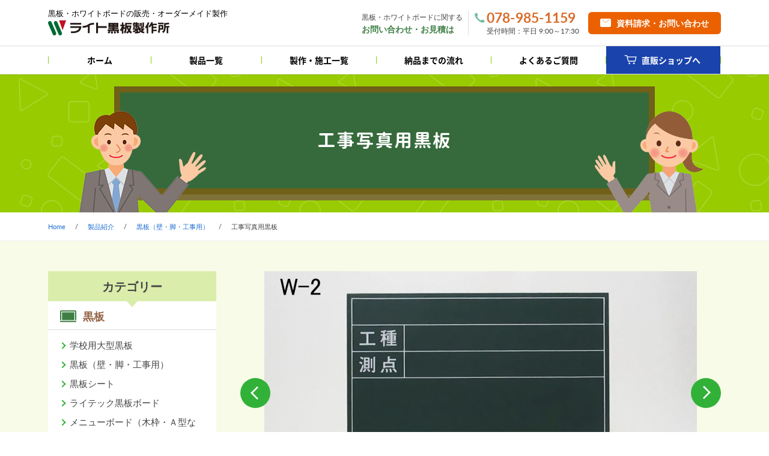

--- FILE ---
content_type: text/html; charset=UTF-8
request_url: https://www.kokubanya.com/products/c-blackboard/
body_size: 7993
content:
<!doctype html>
<html dir="ltr" lang="ja"><head prefix="og: https://ogp.me/ns# fb: https://ogp.me/ns/fb# article: https://ogp.me/ns/article#"><meta charset="UTF-8">
<meta name="viewport" content="width=device-width, minimum-scale=0, maximum-scale=1.0">	<!-- Google Tag Manager -->
	<script>(function(w,d,s,l,i){w[l]=w[l]||[];w[l].push({'gtm.start':
				new Date().getTime(),event:'gtm.js'});var f=d.getElementsByTagName(s)[0],
			j=d.createElement( s ), dl = l != 'dataLayer' ? '&l=' + l : '';j.async=true;j.src=
			'https://www.googletagmanager.com/gtm.js?id='+i+dl;f.parentNode.insertBefore(j,f);
		})(window,document,'script','dataLayer','GTM-P5Q78XM');</script>
	<!-- End Google Tag Manager -->

<link rel="stylesheet" href="/common/css/styles.css?202501">
<!--[if lt IE 9]>
<script src="https://www.kokubanya.com/js/respond.min.js"></script>
<![endif]-->
<meta name='robots' content='index, follow, max-image-preview:large, max-snippet:-1, max-video-preview:-1' />

	<!-- This site is optimized with the Yoast SEO plugin v26.7 - https://yoast.com/wordpress/plugins/seo/ -->
	<title>工事写真用黒板 | 株式会社ライト黒板製作所</title>
	<link rel="canonical" href="https://www.kokubanya.com/products/c-blackboard/" />
	<meta property="og:locale" content="ja_JP" />
	<meta property="og:type" content="article" />
	<meta property="og:title" content="工事写真用黒板 | 株式会社ライト黒板製作所" />
	<meta property="og:description" content="工事現場などでは作業を円滑に行うため、正確な状況把握、撮影は必須条件。「工事写真用黒板」「危険予知活動表黒板」など作業に密着した現場に応じた使い勝手の良い色々な印刷が入った工事用黒板製品をご用意しています。" />
	<meta property="og:url" content="https://www.kokubanya.com/products/c-blackboard/" />
	<meta property="og:site_name" content="株式会社ライト黒板製作所" />
	<meta name="twitter:card" content="summary_large_image" />
	<script type="application/ld+json" class="yoast-schema-graph">{"@context":"https://schema.org","@graph":[{"@type":"CollectionPage","@id":"https://www.kokubanya.com/products/c-blackboard/","url":"https://www.kokubanya.com/products/c-blackboard/","name":"工事写真用黒板 | 株式会社ライト黒板製作所","isPartOf":{"@id":"https://www.kokubanya.com/#website"},"breadcrumb":{"@id":"https://www.kokubanya.com/products/c-blackboard/#breadcrumb"},"inLanguage":"ja"},{"@type":"BreadcrumbList","@id":"https://www.kokubanya.com/products/c-blackboard/#breadcrumb","itemListElement":[{"@type":"ListItem","position":1,"name":"ホーム","item":"https://www.kokubanya.com/"},{"@type":"ListItem","position":2,"name":"黒板（壁・脚・工事用）","item":"https://www.kokubanya.com/products/blackboard/"},{"@type":"ListItem","position":3,"name":"工事写真用黒板"}]},{"@type":"WebSite","@id":"https://www.kokubanya.com/#website","url":"https://www.kokubanya.com/","name":"株式会社ライト黒板製作所","description":"","inLanguage":"ja"}]}</script>
	<!-- / Yoast SEO plugin. -->


<style id='wp-img-auto-sizes-contain-inline-css' type='text/css'>
img:is([sizes=auto i],[sizes^="auto," i]){contain-intrinsic-size:3000px 1500px}
/*# sourceURL=wp-img-auto-sizes-contain-inline-css */
</style>
<style id='wp-block-library-inline-css' type='text/css'>
:root{--wp-block-synced-color:#7a00df;--wp-block-synced-color--rgb:122,0,223;--wp-bound-block-color:var(--wp-block-synced-color);--wp-editor-canvas-background:#ddd;--wp-admin-theme-color:#007cba;--wp-admin-theme-color--rgb:0,124,186;--wp-admin-theme-color-darker-10:#006ba1;--wp-admin-theme-color-darker-10--rgb:0,107,160.5;--wp-admin-theme-color-darker-20:#005a87;--wp-admin-theme-color-darker-20--rgb:0,90,135;--wp-admin-border-width-focus:2px}@media (min-resolution:192dpi){:root{--wp-admin-border-width-focus:1.5px}}.wp-element-button{cursor:pointer}:root .has-very-light-gray-background-color{background-color:#eee}:root .has-very-dark-gray-background-color{background-color:#313131}:root .has-very-light-gray-color{color:#eee}:root .has-very-dark-gray-color{color:#313131}:root .has-vivid-green-cyan-to-vivid-cyan-blue-gradient-background{background:linear-gradient(135deg,#00d084,#0693e3)}:root .has-purple-crush-gradient-background{background:linear-gradient(135deg,#34e2e4,#4721fb 50%,#ab1dfe)}:root .has-hazy-dawn-gradient-background{background:linear-gradient(135deg,#faaca8,#dad0ec)}:root .has-subdued-olive-gradient-background{background:linear-gradient(135deg,#fafae1,#67a671)}:root .has-atomic-cream-gradient-background{background:linear-gradient(135deg,#fdd79a,#004a59)}:root .has-nightshade-gradient-background{background:linear-gradient(135deg,#330968,#31cdcf)}:root .has-midnight-gradient-background{background:linear-gradient(135deg,#020381,#2874fc)}:root{--wp--preset--font-size--normal:16px;--wp--preset--font-size--huge:42px}.has-regular-font-size{font-size:1em}.has-larger-font-size{font-size:2.625em}.has-normal-font-size{font-size:var(--wp--preset--font-size--normal)}.has-huge-font-size{font-size:var(--wp--preset--font-size--huge)}.has-text-align-center{text-align:center}.has-text-align-left{text-align:left}.has-text-align-right{text-align:right}.has-fit-text{white-space:nowrap!important}#end-resizable-editor-section{display:none}.aligncenter{clear:both}.items-justified-left{justify-content:flex-start}.items-justified-center{justify-content:center}.items-justified-right{justify-content:flex-end}.items-justified-space-between{justify-content:space-between}.screen-reader-text{border:0;clip-path:inset(50%);height:1px;margin:-1px;overflow:hidden;padding:0;position:absolute;width:1px;word-wrap:normal!important}.screen-reader-text:focus{background-color:#ddd;clip-path:none;color:#444;display:block;font-size:1em;height:auto;left:5px;line-height:normal;padding:15px 23px 14px;text-decoration:none;top:5px;width:auto;z-index:100000}html :where(.has-border-color){border-style:solid}html :where([style*=border-top-color]){border-top-style:solid}html :where([style*=border-right-color]){border-right-style:solid}html :where([style*=border-bottom-color]){border-bottom-style:solid}html :where([style*=border-left-color]){border-left-style:solid}html :where([style*=border-width]){border-style:solid}html :where([style*=border-top-width]){border-top-style:solid}html :where([style*=border-right-width]){border-right-style:solid}html :where([style*=border-bottom-width]){border-bottom-style:solid}html :where([style*=border-left-width]){border-left-style:solid}html :where(img[class*=wp-image-]){height:auto;max-width:100%}:where(figure){margin:0 0 1em}html :where(.is-position-sticky){--wp-admin--admin-bar--position-offset:var(--wp-admin--admin-bar--height,0px)}@media screen and (max-width:600px){html :where(.is-position-sticky){--wp-admin--admin-bar--position-offset:0px}}

/*# sourceURL=wp-block-library-inline-css */
</style>
<style id='classic-theme-styles-inline-css' type='text/css'>
/*! This file is auto-generated */
.wp-block-button__link{color:#fff;background-color:#32373c;border-radius:9999px;box-shadow:none;text-decoration:none;padding:calc(.667em + 2px) calc(1.333em + 2px);font-size:1.125em}.wp-block-file__button{background:#32373c;color:#fff;text-decoration:none}
/*# sourceURL=/wp-includes/css/classic-themes.min.css */
</style>
</head><body class="archive tax-productscat term-c-blackboard term-35 p-products p-list p-cat">
<!-- Google Tag Manager (noscript) -->
<noscript><iframe src="https://www.googletagmanager.com/ns.html?id=GTM-P5Q78XM"
		height="0" width="0" style="display:none;visibility:hidden"></iframe></noscript>
<!-- End Google Tag Manager (noscript) -->
<header>
	<div class="header">
		<div class="inner">
			<div class="headerTop">
				<a class="siteIdWrapper" href="https://www.kokubanya.com/">
					<span class="siteId_catch">黒板・ホワイトボードの販売・オーダーメイド製作</span>
					<img src="/common/images/logo.png" alt="ライト黒板製作所" class="logo"></a>				<div class="headerInq">
					<div class="headerInq_tit">
						<p>黒板・ホワイトボードに関する<br>
							<span class="strong">お問い合わせ・お見積は</span>
					</div>
					<div class="headerInq_tel">
						<a href="tel:0789851159" class="tel">078-985-1159</a>
						<span>受付時間：平日 9:00～17:30</span>
					</div>
					<div class="headerForm_btn">
						<a href="/inquiry/" target="_blank"><span><span class="sp-none">資料請求・</span>お問い合わせ</span></a>
					</div>
				</div>
			</div>
		</div>

		<nav class="gNav">
			<div class="inner">
				<ul>
					<li><a href="/">ホーム</a></li>
					<li><a href="/products/">製品一覧</a></li>
					<li><a href="/case/">製作・施工一覧</a></li>
					<li><a href="/flow/">納品までの流れ</a></li>
					<li><a href="/faq/">よくあるご質問</a></li>
          <li><a class="navBtn-shop" href="https://write-kokuban.shop-pro.jp/" target="shop" rel="noopener">直販ショップへ</a></li>
				</ul>
			</div>
		</nav>

		<div id="spnav-open"><span><a></a></span></div>

	</div>
</header>
<div class="mid-key tax-products">
	<div class="inner">
		<h1>工事写真用黒板</h1>		<p class="mid-ill01"><img src="/common/images/top-ill01.png" height="170" width="99" alt=""></p>
		<p class="mid-ill02"><img src="/common/images/top-ill02.png" height="166" width="128" alt=""></p>
		<!-- /inner --></div>
	<!-- /mid-key --></div>

<div class="breadcrumb-wrap"><div class="breadcrumb"><ul itemscope itemtype="http://schema.org/BreadcrumbList"><li itemprop="itemListElement" itemscope itemtype="http://schema.org/ListItem"><a href="https://www.kokubanya.com/" itemprop="item"><span itemprop="name">Home</span></a><meta itemprop="position" content="1"></li><li itemprop="itemListElement" itemscope itemtype="http://schema.org/ListItem"><a href="https://www.kokubanya.com/products/" itemprop="item"><span itemprop="name">製品紹介</span></a><meta itemprop="position" content="2"></li><li itemprop="itemListElement" itemscope itemtype="http://schema.org/ListItem"><a href="https://www.kokubanya.com/products/blackboard/" itemprop="item"><span itemprop="name">黒板（壁・脚・工事用）</span></a><meta itemprop="position" content="3"></li><li itemprop="itemListElement" itemscope itemtype="http://schema.org/ListItem"><a href="https://www.kokubanya.com/products/c-blackboard/" itemprop="item"><span itemprop="name">工事写真用黒板</span></a><meta itemprop="position" content="4"></li></ul></div></div>
<div class="product-wrap">
	<div class="inner">
		<div class="product_main">
			<article>
				<section class="sec sec-catch">
					<div class="block catSlider">
						<div class="slider slider-main" id="product-catImgs">
							<div><img src="https://www.kokubanya.com/docs/wp-content/uploads/2017/04/W2-1out-e1498737350762.jpg"></div>
<div><img src="https://www.kokubanya.com/docs/wp-content/uploads/2017/04/c679b278ba656364d22c3c6d3c64de06-e1498737368966.jpg"></div>
<div><img src="https://www.kokubanya.com/docs/wp-content/uploads/2016/09/H2-1out-e1498737472264.jpg"></div>
<div><img src="https://www.kokubanya.com/docs/wp-content/uploads/2016/09/30dd305038fa58a95484a6351f6be133-e1498737378406.jpg"></div>
<div><img src="https://www.kokubanya.com/docs/wp-content/uploads/2016/09/07995d6c8023ce8194c60f9f1e0c1368-e1498737176278.jpg"></div>
<div><img src="https://www.kokubanya.com/docs/wp-content/uploads/2017/11/101-e1510825510590.jpg"></div>
						</div>
					</div>
					<div class="block">
						<p class="catch">
							工事現場などでは作業を円滑に行うため、正確な状況把握、撮影は必須条件。「工事写真用黒板」「危険予知活動表黒板」など作業に密着した現場に応じた使い勝手の良い色々な印刷が入った工事用黒板製品をご用意しています。<br />
						</p>
					</div>
				</section>
				
					<section class="sec sec-anchor">
						<ul>
							<li><a href="#list">製品一覧</a></li>
<li><a href="#info">製品紹介</a></li>
						</ul>
					</section>
									<section class="sec" id="list">
						<h2 class="sec_tit">製品一覧</h2>
						<ul class="img_list product_list">
																<li><a href="https://www.kokubanya.com/products/blackboard/c-blackboard/639/">
											<div class="thumb item_thumb"><img class="img-fit" src="https://www.kokubanya.com/docs/wp-content/uploads/2017/04/W2-1out-e1498737350762-240x135.jpg" alt=""></div>
											<div class="detail">
												<div class="item_catch">工事現場で大活躍</div>
												<div class="item_name">工事写真用黒板（よこ型）</div>
												<div class="item_btn">詳しく見る</div>
											</div>
										</a></li>
																	<li><a href="https://www.kokubanya.com/products/blackboard/c-blackboard/340/">
											<div class="thumb item_thumb"><img class="img-fit" src="https://www.kokubanya.com/docs/wp-content/uploads/2016/09/H2-1out-e1498737472264-240x135.jpg" alt=""></div>
											<div class="detail">
												<div class="item_catch">工事現場で大活躍</div>
												<div class="item_name">工事写真用黒板（たて型）</div>
												<div class="item_btn">詳しく見る</div>
											</div>
										</a></li>
																	<li><a href="https://www.kokubanya.com/products/blackboard/c-blackboard/341/">
											<div class="thumb item_thumb"><img class="img-fit" src="https://www.kokubanya.com/docs/wp-content/uploads/2016/09/KY-1out-e1498737207785-240x135.jpg" alt=""></div>
											<div class="detail">
												<div class="item_catch">危険なポイントや対策を見える化</div>
												<div class="item_name">危険予知活動表黒板</div>
												<div class="item_btn">詳しく見る</div>
											</div>
										</a></li>
																	<li><a href="https://www.kokubanya.com/products/blackboard/c-blackboard/6744/">
											<div class="thumb item_thumb"><img class="img-fit" src="https://www.kokubanya.com/docs/wp-content/uploads/2016/01/439bbd5493995e07bba4a157195645b9-240x135.jpg" alt=""></div>
											<div class="detail">
												<div class="item_catch">スチール製黒板＋アルミ枠</div>
												<div class="item_name">工事写真用黒板（アルミ枠）</div>
												<div class="item_btn">詳しく見る</div>
											</div>
										</a></li>
																	<li><a href="https://www.kokubanya.com/products/blackboard/c-blackboard/2970/">
											<div class="thumb item_thumb"><img class="img-fit" src="https://www.kokubanya.com/docs/wp-content/uploads/2017/12/1043-e1513755080974-240x135.jpg" alt=""></div>
											<div class="detail">
												<div class="item_catch">軽量で経済的なシート黒板</div>
												<div class="item_name">工事写真用黒板シート</div>
												<div class="item_btn">詳しく見る</div>
											</div>
										</a></li>
																	<li><a href="https://www.kokubanya.com/products/blackboard/c-blackboard/4282/">
											<div class="thumb item_thumb"><img class="img-fit" src="https://www.kokubanya.com/docs/wp-content/uploads/2022/02/a9ab62dee1df027adddb56cb9e96ba3d-240x135.jpg" alt=""></div>
											<div class="detail">
												<div class="item_catch">軽量持ち運びしやすい黒板</div>
												<div class="item_name">工事写真用・伸縮式黒板</div>
												<div class="item_btn">詳しく見る</div>
											</div>
										</a></li>
														</ul>
					</section>

										<section class="sec sec-info" id="info">
						<h2 class="sec_tit">製品紹介</h2>
						<div class="wrap-info cms-body">
							<h3 class="block_tit">工事写真用黒板</h3>
<div class="block-info">
<div class="info_img">
<p class="imagebox"><img decoding="async" src="https://www.kokubanya.com/docs/wp-content/uploads/2017/07/64e224b80e0db5c3dec5d55575db79bd-e1499058523963-300x169.jpg" alt="黒板・工程黒板塗装"></p>
</div>
<div class="info_txt">
<h3 class="info_imgTit">カーテン式塗装の厚塗り仕様</h3>
<p>当社の木製・工事用黒板はカーテン式塗装により塗膜が厚塗仕様です。スプレー吹き付け塗装と比べチョークが滑らずかき消ししやすく永く使っていただけます。</p>
</div>
</div>
<div class="block-info">
<div class="info_img">
<p class="imagebox"><img decoding="async" src="https://www.kokubanya.com/docs/wp-content/uploads/2018/04/1088-e1523597699954-300x169.jpg" alt="工事用黒板・裏1088"></p>
</div>
<div class="info_txt">
<h3 class="info_imgTit">サイズ・種類も豊富</h3>
<p>工事写真撮影用黒板は裏面に立て掛け用脚付き、必要に応じて、立てかけてご使用ください。<br />
既製品・横型は１４種類（ムジ１種）から縦型は１７種類（ムジ１種）危険予知は全１０種から用途に応じてご指定ください</p>
</div>
</div>
<div class="block-info">
<div class="info_img">
<p class="imagebox"><img decoding="async" src="https://www.kokubanya.com/docs/wp-content/uploads/2018/02/1061-e1517553368808-300x169.jpg" alt="工事用黒板文字入れ1061"></p>
</div>
<div class="info_txt">
<h3 class="info_imgTit">罫線入れ・文字入れオーダーにも対応します</h3>
<p>工事現場により、工事内容、工種など様々、ご希望通りに罫線・文字入れなど早急に発送いたします。またマグネットがつくスチール製にもご相談ください。</p>
</div>
</div>
						</div>
					</section>
							</article>
		</div>
		<aside>
	<div class="aside_menus">
		<h2 class="menu_title"><span class="sp-only">製品</span>カテゴリー<span class="sp-only">一覧</span></h2>
						<div class="menu_group">
					<h3 class="group_title group-b">黒板</h3>
					<ul class="group_menus">
						<li><a href="https://www.kokubanya.com/products/school-big-blackboard/">学校用大型黒板</a></li>
<li><a href="https://www.kokubanya.com/products/blackboard/">黒板（壁・脚・工事用）</a></li>
<li><a href="https://www.kokubanya.com/products/sheet/">黒板シート</a></li>
<li><a href="https://www.kokubanya.com/products/board/">ライテック黒板ボード</a></li>
<li><a href="https://www.kokubanya.com/products/menuboard/">メニューボード（木枠・Ａ型など）</a></li>
<li><a href="https://www.kokubanya.com/products/digital-blackboard/">デジタル印刷黒板（DG黒板）</a></li>
<li><a href="https://www.kokubanya.com/products/famiry-board-chalk/">ファミリーボード（チョーク用）</a></li>
					</ul>
				</div>
							<div class="menu_group">
					<h3 class="group_title group-wb">ホワイトボード</h3>
					<ul class="group_menus">
						<li><a href="https://www.kokubanya.com/products/school-big-whiteboard/">学校教室用ホワイトボード</a></li>
<li><a href="https://www.kokubanya.com/products/whiteboard/">ホワイトボード（壁・脚・工事用）</a></li>
<li><a href="https://www.kokubanya.com/products/projector/">ホワイトボード（映写用）</a></li>
<li><a href="https://www.kokubanya.com/products/whitesheet/">ホワイトUVシート</a></li>
<li><a href="https://www.kokubanya.com/products/lmboard/">ライテックマーカーボード</a></li>
<li><a href="https://www.kokubanya.com/products/clear-whiteboard/">透明ホワイトボード</a></li>
<li><a href="https://www.kokubanya.com/products/o-whiteboard/">ホワイティ（印刷入り）</a></li>
<li><a href="https://www.kokubanya.com/products/mint-board/">ミントマーカーボード</a></li>
<li><a href="https://www.kokubanya.com/products/famiry-board-marker/">ファミリーボード（マーカー用）</a></li>
					</ul>
				</div>
							<div class="menu_group">
					<h3 class="group_title group-others">その他</h3>
					<ul class="group_menus">
						<li><a href="https://www.kokubanya.com/products/bulletinboard/">掲示板・案内板</a></li>
<li><a href="https://www.kokubanya.com/products/education-goods/">学校教材用製品</a></li>
<li><a href="https://www.kokubanya.com/products/signboard/">看板製作・印刷・加工</a></li>
<li><a href="https://www.kokubanya.com/products/kroma-display/">KROMA®クロマ（ディスプレイ・什器）</a></li>
<li><a href="https://www.kokubanya.com/products/re-board/">Re-board®リボード（ディスプレイ・什器）</a></li>
					</ul>
				</div>
						<div class="menu_group">
				<h3>
					<a class="group_title group-op" href="https://www.kokubanya.com/products/options/">オプション品</a>
				</h3>
									<ul class="group_menus">
						<li><a href="https://www.kokubanya.com/products/steal-seat/">スチールシート（白）</a></li>
<li><a href="https://www.kokubanya.com/products/easel/">イーゼル（台）</a></li>
<li><a href="https://www.kokubanya.com/products/pen/">マーカーペン</a></li>
					</ul>
							</div>
			</div>
	<a class="bnr-mente" href="https://www.kokubanya.com/products/maintenance/"><span class="bnr_catch">黒板・ホワイトボード・看板の</span><span class="bnr_tit">修理・メンテナンス</span></a>
</aside>

	</div>
</div>

<footer>

	<div class="common-inq">
		<div class="inner">
			<div class="cm-head">

				<h2>黒板・ホワイトボードに関する<br class="sp-none">ご相談・お見積もりはお気軽にご連絡ください。</h2>
				<p>
					黒板・ホワイトボード・掲示板・看板・メニューボードなど既製品からオリジナル品まで
					どんな事でもお問い合わせ下さい１枚・１台から、無料お見積り、ご注文承ります。
				</p>
				<p class="ill05"><img src="/common/images/top-ill05_pc.png" class="switch" height="192" width="117" alt=""></p>
				<p class="ill06"><img src="/common/images/top-ill06_pc.png" class="switch" height="187" width="110" alt=""></p>

				<!-- /cm-head --></div>
			<!-- /inner --></div>
		<div class="top-inq-btnarea">
			<div>
				<h3>株式会社ライト黒板製作所</h3>
				<p>〒651-1502　兵庫県神戸市北区道場町塩田590-1</p>
				<ul>
										<li><a href="https://www.kokubanya.com/company/"><span>会社概要</span></a></li>
				</ul>
			</div>
			<div>
				<dl>
					<dt>Tel</dt>
					<dd>
						<p><span>078-985-1159</span>9:00 ～ 17:30</p>
						<p>（年末年始、盆休、土・日・祝日は休業）</p>
					</dd>
				</dl>
				<dl>
					<dt>Fax</dt>
					<dd>
						<p><span>078-985-1158</span>24時間受付</p>
						<p class="inq-box-p03">
							<a href="https://www.kokubanya.com/common/pdf/fax-irai.pdf" target="_blank">FAX用の依頼用紙はこちら</a></p>
					</dd>
				</dl>
			</div>
			<div>
				<p>
					<a href="https://www.kokubanya.com/inquiry/" target="_blank">
						資料請求・お問い合わせ
					</a>
				</p>
			</div>
			<!-- /top-inq-btnarea --></div>
		<!-- /common-inq --></div>


	<div class="footer">
		<div class="inner" id="sp-nav">
			<div class="pc-none spNav-shopLink"><a class="spNav-shop" href="https://write-kokuban.shop-pro.jp/" target="shop" rel="noopener">オンラインショップ</a></div>
			<div class="foot_nav_products">
				<h2>製品・サービス</h2>
				<div class="foot_nav_wrap">							<div class="foot_nav_block">
								<h3>黒板</h3>
								<ul>
									<li><a href="https://www.kokubanya.com/products/school-big-blackboard/">学校用大型黒板</a></li>
<li><a href="https://www.kokubanya.com/products/blackboard/">黒板（壁・脚・工事用）</a></li>
<li><a href="https://www.kokubanya.com/products/sheet/">黒板シート</a></li>
<li><a href="https://www.kokubanya.com/products/board/">ライテック黒板ボード</a></li>
<li><a href="https://www.kokubanya.com/products/menuboard/">メニューボード（木枠・Ａ型など）</a></li>
<li><a href="https://www.kokubanya.com/products/digital-blackboard/">デジタル印刷黒板（DG黒板）</a></li>
<li><a href="https://www.kokubanya.com/products/famiry-board-chalk/">ファミリーボード（チョーク用）</a></li>
								</ul>
															</div>
													<div class="foot_nav_block">
								<h3>ホワイトボード</h3>
								<ul>
									<li><a href="https://www.kokubanya.com/products/school-big-whiteboard/">学校教室用ホワイトボード</a></li>
<li><a href="https://www.kokubanya.com/products/whiteboard/">ホワイトボード（壁・脚・工事用）</a></li>
<li><a href="https://www.kokubanya.com/products/projector/">ホワイトボード（映写用）</a></li>
<li><a href="https://www.kokubanya.com/products/whitesheet/">ホワイトUVシート</a></li>
<li><a href="https://www.kokubanya.com/products/lmboard/">ライテックマーカーボード</a></li>
<li><a href="https://www.kokubanya.com/products/clear-whiteboard/">透明ホワイトボード</a></li>
<li><a href="https://www.kokubanya.com/products/o-whiteboard/">ホワイティ（印刷入り）</a></li>
<li><a href="https://www.kokubanya.com/products/mint-board/">ミントマーカーボード</a></li>
<li><a href="https://www.kokubanya.com/products/famiry-board-marker/">ファミリーボード（マーカー用）</a></li>
								</ul>
															</div>
													<div class="foot_nav_block">
								<h3>その他</h3>
								<ul>
									<li><a href="https://www.kokubanya.com/products/bulletinboard/">掲示板・案内板</a></li>
<li><a href="https://www.kokubanya.com/products/education-goods/">学校教材用製品</a></li>
<li><a href="https://www.kokubanya.com/products/signboard/">看板製作・印刷・加工</a></li>
<li><a href="https://www.kokubanya.com/products/kroma-display/">KROMA®クロマ（ディスプレイ・什器）</a></li>
<li><a href="https://www.kokubanya.com/products/re-board/">Re-board®リボード（ディスプレイ・什器）</a></li>
								</ul>
																	<ul>
										<li><a href="https://www.kokubanya.com/products/options/">オプション品</a></li>
										<li><a href="https://www.kokubanya.com/products/maintenance/">修理・メンテナンス</a></li>
									</ul>
															</div>
										</div>
			</div>
						<div class="foot_nav_others">
				<h2>Company</h2>
				<div class="foot_nav_wrap">
					<div class="foot_nav_block">
						<ul>
							<li><a href="https://www.kokubanya.com/feature/">ライト黒板が大切にしていること</a></li>
							<li><a href="https://www.kokubanya.com/flow/">納品までの流れ</a></li>
							<li><a href="https://www.kokubanya.com/faq/">よくあるご質問</a></li>
							<li><a href="https://www.kokubanya.com/voice/">お客様の声</a></li>
							<li><a href="https://www.kokubanya.com/inquiry/" target="_blank">お問い合わせ</a></li>
						</ul>
          </div>
          <div class="foot_nav_block">
						<ul>
							<li><a href="https://www.kokubanya.com/case/">製作・施工一覧</a></li>
							<li><a href="https://www.kokubanya.com/company/">会社概要</a></li>
														<li><a href="https://www.kokubanya.com/history/">黒板資料館</a></li>
							<li><a href="https://www.kokubanya.com/column/">黒板yaブログ</a></li>
							<li><a href="https://www.kokubanya.com/privacy/">個人情報保護方針</a></li>
							<li><a href="https://www.kokubanya.com/trade/">特定商取引法に基づく表示</a></li>
						</ul>
          </div>
				</div>
			</div>
			<!-- /inner --></div>
		<p class="copyright">Copyright Ⓒ 株式会社ライト黒板製作所 All Rights Reserved.</p>
		<!-- /footer --></div>
</footer>
<div id="scrolltotop"><a href="#pagetop"><span></span></a></div>

<script
	src="https://code.jquery.com/jquery-3.2.1.min.js"
	integrity="sha256-hwg4gsxgFZhOsEEamdOYGBf13FyQuiTwlAQgxVSNgt4="
	crossorigin="anonymous"></script>
<script
	src="https://code.jquery.com/jquery-migrate-3.0.0.min.js"
	integrity="sha256-JklDYODbg0X+8sPiKkcFURb5z7RvlNMIaE3RA2z97vw="
	crossorigin="anonymous"></script>
<script src="/common/js/common.min.js"></script>
<script src="/common/js/ofi.min.js"></script>
<script>
	objectFitImages( 'img.img-fit', {watchMQ: true} );
</script>

<script type="speculationrules">
{"prefetch":[{"source":"document","where":{"and":[{"href_matches":"/*"},{"not":{"href_matches":["/docs/wp-*.php","/docs/wp-admin/*","/docs/wp-content/uploads/*","/docs/wp-content/*","/docs/wp-content/plugins/*","/docs/wp-content/themes/01rcms/*","/*\\?(.+)"]}},{"not":{"selector_matches":"a[rel~=\"nofollow\"]"}},{"not":{"selector_matches":".no-prefetch, .no-prefetch a"}}]},"eagerness":"conservative"}]}
</script>

</body>
</html>


--- FILE ---
content_type: text/css
request_url: https://www.kokubanya.com/common/css/styles.css?202501
body_size: 35430
content:
@charset 'UTF-8';@font-face{font-family:NSJ;font-weight:100;font-style:normal;src:url(../fonts/NotoSansCJKjp-Thin.eot),url(../fonts/NotoSansCJKjp-Thin.woff2) format('woff2'),url(../fonts/NotoSansCJKjp-Thin.woff) format('woff'),url(../fonts/NotoSansCJKjp-Thin.otf) format('opentype');font-display:swap}@font-face{font-family:NSJ;font-weight:200;font-style:normal;src:url(../fonts/NotoSansCJKjp-Light.eot),url(../fonts/NotoSansCJKjp-Light.woff2) format('woff2'),url(../fonts/NotoSansCJKjp-Light.woff) format('woff'),url(../fonts/NotoSansCJKjp-Light.otf) format('opentype');font-display:swap}@font-face{font-family:NSJ;font-weight:300;font-style:normal;src:url(../fonts/NotoSansCJKjp-DemiLight.eot),url(../fonts/NotoSansCJKjp-DemiLight.woff2) format('woff2'),url(../fonts/NotoSansCJKjp-DemiLight.woff) format('woff'),url(../fonts/NotoSansCJKjp-DemiLight.otf) format('opentype');font-display:swap}@font-face{font-family:NSJ;font-weight:400;font-style:normal;src:url(../fonts/NotoSansCJKjp-Regular.eot),url(../fonts/NotoSansCJKjp-Regular.woff2) format('woff2'),url(../fonts/NotoSansCJKjp-Regular.woff) format('woff'),url(../fonts/NotoSansCJKjp-Regular.otf) format('opentype');font-display:swap}@font-face{font-family:NSJ;font-weight:500;font-style:normal;src:url(../fonts/NotoSansCJKjp-Medium.eot),url(../fonts/NotoSansCJKjp-Medium.woff2) format('woff2'),url(../fonts/NotoSansCJKjp-Medium.woff) format('woff'),url(../fonts/NotoSansCJKjp-Medium.otf) format('opentype');font-display:swap}@font-face{font-family:NSJ;font-weight:700;font-style:normal;src:url(../fonts/NotoSansCJKjp-Bold.eot),url(../fonts/NotoSansCJKjp-Bold.woff2) format('woff2'),url(../fonts/NotoSansCJKjp-Bold.woff) format('woff'),url(../fonts/NotoSansCJKjp-Bold.otf) format('opentype');font-display:swap}@font-face{font-family:NSJ;font-weight:900;font-style:normal;src:url(../fonts/NotoSansCJKjp-Black.eot),url(../fonts/NotoSansCJKjp-Black.woff2) format('woff2'),url(../fonts/NotoSansCJKjp-Black.woff) format('woff'),url(../fonts/NotoSansCJKjp-Black.otf) format('opentype');font-display:swap}@font-face{font-family:GENJ;font-weight:500;font-style:normal;src:url(../fonts/GenJyuuGothicX-Medium.eot),url(../fonts/GenJyuuGothicX-Medium.woff2) format('woff2'),url(../fonts/GenJyuuGothicX-Medium.woff) format('woff'),url(../fonts/GenJyuuGothicX-Medium.ttf) format('truetype');font-display:swap}@font-face{font-family:GENJ;font-weight:700;font-style:normal;src:url(../fonts/GenJyuuGothicX-Bold.eot),url(../fonts/GenJyuuGothicX-Bold.woff2) format('woff2'),url(../fonts/GenJyuuGothicX-Bold.woff) format('woff'),url(../fonts/GenJyuuGothicX-Bold.ttf) format('truetype');font-display:swap}@font-face{font-family:GENJ;font-weight:900;font-style:normal;src:url(../fonts/GenJyuuGothicX-Heavy.eot),url(../fonts/GenJyuuGothicX-Heavy.woff) format('woff'),url(../fonts/GenJyuuGothicX-Heavy.woff) format('woff'),url(../fonts/GenJyuuGothicX-Heavy.ttf) format('truetype');font-display:swap}@font-face{font-family:Lato;font-weight:100;font-style:normal;src:url(../fonts/Lato-Hairline.eot),url(../fonts/Lato-Hairline.woff2) format('woff2'),url(../fonts/Lato-Hairline.woff) format('woff'),url(../fonts/Lato-Hairline.ttf) format('truetype');font-display:swap}@font-face{font-family:Lato;font-weight:500;font-style:normal;src:url(../fonts/Lato-Regular.eot),url(../fonts/Lato-Regular.woff2) format('woff2'),url(../fonts/Lato-Regular.woff) format('woff'),url(../fonts/Lato-Regular.ttf) format('truetype');font-display:swap}@font-face{font-family:Lato;font-weight:600;font-style:normal;src:url(../fonts/Lato-Bold.eot),url(../fonts/Lato-Bold.woff2) format('woff2'),url(../fonts/Lato-Bold.woff) format('woff'),url(../fonts/Lato-Bold.ttf) format('truetype');font-display:swap}@font-face{font-family:Lato;font-weight:700;font-style:normal;src:url(../fonts/Lato-Black.eot),url(../fonts/Lato-Black.woff2) format('woff2'),url(../fonts/Lato-Black.woff) format('woff'),url(../fonts/Lato-Black.ttf) format('truetype');font-display:swap}.slider{display:none}.slick-initialized{display:block}.slick-slider{position:relative;display:block;-moz-box-sizing:border-box;box-sizing:border-box;-webkit-user-select:none;-moz-user-select:none;-ms-user-select:none;user-select:none;-webkit-touch-callout:none;-khtml-user-select:none;-ms-touch-action:pan-y;touch-action:pan-y;-webkit-tap-highlight-color:transparent}.slick-list{position:relative;display:block;overflow:hidden;margin:0;padding:0}.slick-list:focus{outline:0}.slick-list.dragging{cursor:pointer;cursor:hand}.slick-slider .slick-list,.slick-slider .slick-track{-webkit-transform:translate3d(0,0,0);-moz-transform:translate3d(0,0,0);-ms-transform:translate3d(0,0,0);-o-transform:translate3d(0,0,0);transform:translate3d(0,0,0)}.slick-track{position:relative;top:0;left:0;display:block}.slick-track:after,.slick-track:before{display:table;content:''}.slick-track:after{clear:both}.slick-loading .slick-track{visibility:hidden}.slick-slide{display:none;float:left;height:100%;min-height:1px}[dir=rtl] .slick-slide{float:right}.slick-slide img{display:block}.slick-slide.slick-loading img{display:none}.slick-slide.dragging img{pointer-events:none}.slick-initialized .slick-slide{display:block}.slick-loading .slick-slide{visibility:hidden}.slick-vertical .slick-slide{display:block;height:auto;border:1px solid transparent}.slick-arrow.slick-hidden{display:none}.slick-slider{position:relative;display:block;box-sizing:border-box;-webkit-user-select:none;-moz-user-select:none;-ms-user-select:none;user-select:none;-webkit-touch-callout:none;-khtml-user-select:none;-ms-touch-action:pan-y;touch-action:pan-y;-webkit-tap-highlight-color:transparent}.slick-list{position:relative;display:block;overflow:hidden;margin:0;padding:0}.slick-list:focus{outline:0}.slick-list.dragging{cursor:pointer;cursor:hand}.slick-slider .slick-list,.slick-slider .slick-track{-webkit-transform:translate3d(0,0,0);-moz-transform:translate3d(0,0,0);-ms-transform:translate3d(0,0,0);-o-transform:translate3d(0,0,0);transform:translate3d(0,0,0)}.slick-track{position:relative;top:0;left:0;display:block}.slick-track:after,.slick-track:before{display:table;content:''}.slick-track:after{clear:both}.slick-loading .slick-track{visibility:hidden}.slick-slide{display:none;float:left;height:100%;min-height:1px}[dir=rtl] .slick-slide{float:right}.slick-slide img{display:block}.slick-slide.slick-loading img{display:none}.slick-slide.dragging img{pointer-events:none}.slick-initialized .slick-slide{display:block}.slick-loading .slick-slide{visibility:hidden}.slick-vertical .slick-slide{display:block;height:auto;border:1px solid transparent}.slick-arrow.slick-hidden{display:none}.slick-loading .slick-list{background:#fff url(../js/slick/ajax-loader.gif) center center no-repeat}@font-face{font-family:slick;font-weight:400;font-style:normal;src:url(../js/slick/fonts/slick.eot);src:url(../js/slick/fonts/slick.eot?#iefix) format('embedded-opentype'),url(../js/slick/fonts/slick.woff) format('woff'),url(../js/slick/fonts/slick.ttf) format('truetype'),url(../js/slick/fonts/slick.svg#slick) format('svg')}.slick-next,.slick-prev{font-size:0;line-height:0;position:absolute;top:50%;display:block;width:20px;height:20px;padding:0;cursor:pointer;-webkit-transform:translate(0,-50%);-ms-transform:translate(0,-50%);transform:translate(0,-50%);color:transparent;border:none;outline:0;background:0 0}.slick-next:focus,.slick-next:hover,.slick-prev:focus,.slick-prev:hover{color:transparent;outline:0;background:0 0}.slick-next:focus:before,.slick-next:hover:before,.slick-prev:focus:before,.slick-prev:hover:before{opacity:1}.slick-next.slick-disabled:before,.slick-prev.slick-disabled:before{opacity:.25}.slick-next:before,.slick-prev:before{line-height:1;-webkit-font-smoothing:antialiased;-moz-osx-font-smoothing:grayscale}.slick-prev{left:-25px}[dir=rtl] .slick-prev{right:-25px;left:auto}.slick-next{right:-25px}[dir=rtl] .slick-next{right:auto;left:-25px}.slick-dots{position:absolute;bottom:-15px;display:block;width:100%;padding:0;list-style:none;text-align:center}.slick-dots li{position:relative;display:inline-block;width:10px;height:10px;margin:0 5px;padding:0;cursor:pointer}.slick-dots li button{font-size:0;line-height:0;display:block;width:20px;height:20px;padding:5px;cursor:pointer;color:transparent;border:0;outline:0;background:0 0}.slick-dots li button:focus,.slick-dots li button:hover{outline:0}.slick-dots li button:focus:before,.slick-dots li button:hover:before{opacity:1}.slick-dots li button:before{font-family:slick;font-size:10px;line-height:20px;position:absolute;top:0;left:0;width:20px;height:20px;content:'•';text-align:center;opacity:.25;color:#888;-webkit-font-smoothing:antialiased;-moz-osx-font-smoothing:grayscale}.slick-dots li.slick-active button:before{opacity:.75;color:#00a0e9}a,abbr,acronym,address,applet,article,aside,audio,b,big,blockquote,body,canvas,caption,center,cite,code,dd,del,details,dfn,div,dl,dt,em,embed,fieldset,figcaption,figure,footer,form,h1,h2,h3,h4,h5,h6,header,hgroup,html,i,iframe,img,ins,kbd,label,legend,li,mark,menu,nav,object,ol,output,p,pre,q,ruby,s,samp,section,small,span,strike,strong,sub,summary,sup,table,tbody,td,tfoot,th,thead,time,tr,tt,u,ul,var,video{font:inherit;font-size:100%;margin:0;padding:0;vertical-align:baseline;border:0}html{line-height:1}ol,ul{list-style:none}table{border-spacing:0;border-collapse:collapse}caption,td,th{font-weight:400;text-align:left;vertical-align:middle}blockquote,q{quotes:none}blockquote:after,blockquote:before,q:after,q:before{content:'';content:none}a img{border:none}article,aside,details,figcaption,figure,footer,header,hgroup,main,menu,nav,section,summary{display:block}strong{font-weight:700}*{word-wrap:break-word;outline:0;overflow-wrap:break-word}img{max-width:100%;height:auto;margin:0;padding:0;vertical-align:bottom}video embed,video iframe,video object{width:100%;height:auto}html{font-size:62.5%}body::before{display:none;content:'sp'}a:link,a:visited{text-decoration:underline;color:#1d6dd0}body{font-family:Lato,'游ゴシック',YuGothic,Helvetica,'ヒラギノ角ゴ Pro W3','Hiragino Kaku Gothic Pro',Arial,'メイリオ',Meiryo,sans-serif;font-weight:400;text-align:center;color:#444;-webkit-text-size-adjust:100%}ol{margin-bottom:30px}ol li{font-size:1.4rem;font-weight:700;line-height:140%;margin:0 0 1em 2em;list-style:decimal;text-align:left;color:#26292c}li ol{margin-top:10px}.header{position:fixed;z-index:999;top:0;left:0;overflow:hidden;box-sizing:border-box;width:100%;background:#fff;-webkit-box-shadow:rgba(0,0,0,.07) 0 2px 2px -1px;box-shadow:rgba(0,0,0,.07) 0 2px 2px -1px}.siteIdWrapper{display:block;text-decoration:none!important;color:#000!important}.siteIdWrapper .siteId_catch{font-size:1rem;display:block;font-feature-settings:'pkna'}.siteIdWrapper .logo{width:202px}.headerInq_tit{display:none}.headerInq_tel{display:none}.headerForm_btn a{font-weight:700;text-align:center;text-decoration:none;color:#fff;background:#eb6100}.headerForm_btn a::before{width:19px;height:14px;content:''}.gNav{display:none}#spnav-open{z-index:99999;top:0;-webkit-box-sizing:border-box;-moz-box-sizing:border-box;box-sizing:border-box;width:44px;height:44px;cursor:pointer;background:#006934}#spnav-open::before{position:absolute;top:15px;right:9px;display:block;width:26px;height:1px;content:'';transition:transform .6s ease-in-out 0s,top .6s ease-in-out 0s;-webkit-transform:rotate(0);-moz-transform:rotate(0);-ms-transform:rotate(0);-o-transform:rotate(0);transform:rotate(0);background:#fff}#spnav-open span{display:block}#spnav-open span::before{position:absolute;top:21px;right:9px;display:block;width:26px;height:1px;content:'';transition:opacity .8s ease-in-out .4s;opacity:1;background:#fff}#spnav-open span::after{position:absolute;top:27px;left:9px;display:block;width:26px;height:1px;content:'';transition:transform .6s ease-in-out 0s,top .6s ease-in-out 0s;-webkit-transform:rotate(0);-moz-transform:rotate(0);-ms-transform:rotate(0);-o-transform:rotate(0);transform:rotate(0);background:#fff}.spnav-btn-close{transition:all .6s;background:rgba(0,0,0,.95)}.spnav-btn-close::before{position:absolute;top:22px!important;right:9px;display:block;width:26px;height:1px;content:'';transition:transform .6s ease-in-out 0s;-webkit-transform:rotate(135deg)!important;-moz-transform:rotate(135deg)!important;-ms-transform:rotate(135deg)!important;-o-transform:rotate(135deg)!important;transform:rotate(135deg)!important;background:#ccc!important}.spnav-btn-close span{display:block}.spnav-btn-close span::before{transition:opacity 0s ease-in-out 0s!important;opacity:0!important}.spnav-btn-close span::after{position:absolute;top:22px!important;right:9px;display:block;width:26px;height:1px;content:'';transition:transform .6s ease-in-out 0s;-webkit-transform:rotate(-135deg)!important;-moz-transform:rotate(-135deg)!important;-ms-transform:rotate(-135deg)!important;-o-transform:rotate(-135deg)!important;transform:rotate(-135deg)!important;background:#ccc!important}.mid-key{overflow:hidden;letter-spacing:2px;background:#9c0 url(../images/bg-ptn.png) 0 0 repeat}.mid-key .inner{position:relative;display:table;-webkit-box-sizing:border-box;-moz-box-sizing:border-box;box-sizing:border-box}.mid-key div.catTit,.mid-key h1{position:relative;display:table-cell;-webkit-box-sizing:border-box;-moz-box-sizing:border-box;box-sizing:border-box;vertical-align:middle;letter-spacing:2px;color:#fff;border:10px solid #706018;background:#366a3c}.tit-h1{position:relative;display:table-cell;-webkit-box-sizing:border-box;-moz-box-sizing:border-box;box-sizing:border-box;vertical-align:middle;letter-spacing:2px;color:#fff;border:10px solid #706018;background:#366a3c}.mid-ill01,.mid-ill02{position:absolute;bottom:0}.breadcrumb li:last-child a{pointer-events:none;color:#444}#post-single{overflow:hidden}.common{width:100%}.footer{overflow:hidden;width:100%;background:#f7fbe7}.footer a{text-decoration:none;color:#222}.footer .inner h2{font-weight:700;margin-bottom:1em;color:#3f7f46}.footer .inner h3{font-weight:700;margin-bottom:1em}.spNav-shopLink{font-size:16px;font-weight:700;padding:20px;text-align:center;background:#e0e9fa}.spNav-shopLink .spNav-shop{font-weight:700;line-height:1.75;display:block;max-width:290px;margin:0 auto;padding:8px 12px;color:#fff;border-radius:3px;background:#1a43ac}.spNav-shopLink .spNav-shop::before{display:inline-block;width:21px;height:15px;margin:0 8px 0 0;content:'';vertical-align:-1px;background:url(../images/ico-cart.svg) no-repeat 0 0;background-size:21px 15px}.foot_nav_block ul li{text-align:left}.foot_nav_block ul li a{position:relative;display:block}.foot_nav_block ul li a:after{position:absolute;top:50%;left:0;display:block;width:6px;height:6px;margin-top:-3px;content:'';-webkit-transform:rotate(-45deg);-moz-transform:rotate(-45deg);-ms-transform:rotate(-45deg);-o-transform:rotate(-45deg);transform:rotate(-45deg);border-color:#0f8248!important;border-right:1px solid #fff;border-bottom:1px solid #fff}.copyright{padding:15px 0;border-top:1px solid #3f7f46}#scrolltotop a{position:fixed;z-index:99;right:3%;bottom:-120px;width:50px;height:50px;border-radius:50px;background:#9c0}#scrolltotop span:after{position:absolute;top:50%;left:50%;display:block;width:16px;height:16px;margin-top:-8px;margin-left:-8px;content:'';-webkit-transform:rotate(45deg);-moz-transform:rotate(45deg);-ms-transform:rotate(45deg);-o-transform:rotate(45deg);transform:rotate(45deg);border-top:1px solid #fff;border-left:1px solid #fff}.body-hide{position:relative;overflow:hidden;height:100%}.close{position:relative;z-index:9999;width:100%;margin:0;padding:14px 0 20px;text-align:center}#nav-close{display:block;width:100%;height:65px;cursor:pointer;text-align:center}#nav-close img{width:110px;height:65px;margin:0 auto}#nav-close,#spnav-open{cursor:pointer}.body-hide{position:relative;overflow:hidden;height:100%}.blog-list-content{overflow:hidden;width:100%}.blog-list-content .inner{overflow:hidden}.common-tit01{position:relative;margin-bottom:1.5em;padding-bottom:1em;letter-spacing:2px;color:#12151f}.common-tit01:after{position:absolute;bottom:0;left:50%;display:block;width:80px;height:4px;margin-left:-40px;content:'';background:#9c0}.blog-list-item a{display:block;padding:19px;text-decoration:none;border-radius:8px;background:#fff;-webkit-box-shadow:rgba(0,0,0,.07) 0 3px 0 0;-moz-box-shadow:rgba(0,0,0,.07) 0 3px 0 0;box-shadow:rgba(0,0,0,.07) 0 3px 0 0}.blog-list-item-date{color:#999}.blog-list-item-tit{letter-spacing:2px;color:#333}.blog-list-catname{font-weight:700;display:block;margin-bottom:1em;text-decoration:none;color:#fff;background:#f7fbe7}.blog-list-two{width:100%;padding-bottom:3px;text-align:left}.blog-list-two a{display:block;overflow:hidden;text-decoration:none;border:1px solid #ddd;border-radius:8px;-webkit-box-shadow:rgba(0,0,0,.07) 0 3px 0 0;-moz-box-shadow:rgba(0,0,0,.07) 0 3px 0 0;box-shadow:rgba(0,0,0,.07) 0 3px 0 0}.blog-list-two a p{color:#444}.blog-list-two a h2{color:#12151f}.blog-list-two a:hover{-webkit-box-shadow:none;-moz-box-shadow:none;box-shadow:none}.blog-list-two-txt{float:right;width:55%}.blog-list-two-img{float:left;width:40%}.bltt-date{margin-bottom:.6em;color:#777!important}.bltt-tit{margin-bottom:.5em;letter-spacing:2px}.bltt-boxp{line-height:140%;margin-bottom:1em}.blog-list-two-catname{line-height:1.3em;display:inline-block;padding:.4em .8em .4em;color:#fff!important;border-radius:4px;background:#f7fbe7}.blog-list-item,.blog-list-two{position:relative}.blog-list-catname,.blog-list-two-catname{width:8em;text-align:center}.news-list{width:100%;padding-bottom:3px;text-align:left}.news-list a{display:block;overflow:hidden;text-decoration:none;border:1px solid #ddd;border-radius:8px;-webkit-box-shadow:rgba(0,0,0,.07) 0 3px 0 0;-moz-box-shadow:rgba(0,0,0,.07) 0 3px 0 0;box-shadow:rgba(0,0,0,.07) 0 3px 0 0}.news-list a p{color:#444}.news-list a h2{color:#12151f}.news-list a:hover{-webkit-box-shadow:none;-moz-box-shadow:none;box-shadow:none}.news-list ul{margin-bottom:8px}.news-list li{display:inline-block}.news-list li+li{margin-left:.5em}.news-list-date{font-weight:700;margin-bottom:.6em;color:#999!important}.news-list-tit{font-weight:700;letter-spacing:2px}.news-list-boxp{line-height:140%;margin-bottom:1em}.news-list-catname{line-height:1.3em;display:inline-block;padding:.5em .8em .4em;color:#fff!important;border-radius:4px;background:#f7fbe7}.blog-cat-nav{position:relative;z-index:99}.blog-cat-list{overflow:hidden}.blog-cat-list li a{display:block;text-decoration:none}.catnav-logo{display:none!important}.blog-cat-list .cat-web-create a,.ent-category .cat-web-create a{color:#00a3d9!important;border-bottom:4px solid #00a3d9;background:#fff!important}.blog-cat-list .cat-web-create a:hover,.ent-category .cat-web-create a:hover{color:#fff!important;border-bottom:4px solid #00a3d9;background:#00a3d9!important}.blog-cat-list .cat-mac a,.ent-category .cat-mac a{color:#9c0!important;border-bottom:4px solid #9c0;background:#fff!important}.blog-cat-list .cat-mac a:hover,.ent-category .cat-mac a:hover{color:#fff!important;border-bottom:4px solid #9c0;background:#9c0!important}.blog-cat-list .cat-design a,.ent-category .cat-design a{color:#154388!important;border-bottom:4px solid #154388;background:#fff!important}.blog-cat-list .cat-design a:hover,.ent-category .cat-design a:hover{color:#fff!important;border-bottom:4px solid #154388;background:#154388!important}.blog-cat-list .cat-wordpress a,.ent-category .cat-wordpress a{color:#305dcd!important;border-bottom:4px solid #305dcd;background:#fff!important}.blog-cat-list .cat-wordpress a:hover,.ent-category .cat-wordpress a:hover{color:#fff!important;border-bottom:4px solid #305dcd;background:#305dcd!important}.blog-cat-list .cat-marketing a,.ent-category .cat-marketing a{color:#00b285!important;border-bottom:4px solid #00b285;background:#fff!important}.blog-cat-list .cat-marketing a:hover,.ent-category .cat-marketing a:hover{color:#fff!important;border-bottom:4px solid #00b285;background:#00b285!important}.blog-cat-list .cat-lifehack a,.ent-category .cat-lifehack a{color:#5c4d8c!important;border-bottom:4px solid #5c4d8c;background:#fff!important}.blog-cat-list .cat-lifehack a:hover,.ent-category .cat-lifehack a:hover{color:#fff!important;border-bottom:4px solid #5c4d8c;background:#5c4d8c!important}.blog-cat-list .cat-html5.current-cat a,.blog-cat-list .cat-web-create.current-cat a,.blog-cat-list .cat-web-create.current-cat-parent a,.ent-category .cat-html5.current-cat a,.ent-category .cat-web-create.current-cat a,.ent-category .cat-web-create.current-cat-parent a{color:#fff!important;border-bottom:4px solid #00a3d9;background:#00a3d9!important}.blog-cat-list .cat-css.current-cat a,.blog-cat-list .cat-mac.current-cat a,.blog-cat-list .cat-mac.current-cat-parent a,.ent-category .cat-css.current-cat a,.ent-category .cat-mac.current-cat a,.ent-category .cat-mac.current-cat-parent a{color:#fff!important;border-bottom:4px solid #9c0;background:#9c0!important}.blog-cat-list .cat-design.current-cat a,.blog-cat-list .cat-design.current-cat-parent a,.ent-category .cat-design.current-cat a,.ent-category .cat-design.current-cat-parent a{color:#fff!important;border-bottom:4px solid #154388;background:#154388!important}.blog-cat-list .cat-wordpress.current-cat a,.blog-cat-list .cat-wordpress.current-cat-parent a,.ent-category .cat-wordpress.current-cat a,.ent-category .cat-wordpress.current-cat-parent a{color:#fff!important;border-bottom:4px solid #305dcd;background:#305dcd!important}.blog-cat-list .cat-jquery.current-cat a,.blog-cat-list .cat-marketing.current-cat a,.blog-cat-list .cat-marketing.current-cat-parent a,.ent-category .cat-jquery.current-cat a,.ent-category .cat-marketing.current-cat a,.ent-category .cat-marketing.current-cat-parent a{color:#fff!important;border-bottom:4px solid #00b285;background:#00b285!important}.blog-cat-list .cat-lifehack.current-cat a,.ent-category .cat-lifehack.current-cat a{color:#fff!important;border-bottom:4px solid #5c4d8c;background:#5c4d8c!important}.blog-cat-list .cat-important-info.current-cat a,.ent-category .cat-important-info.current-cat a{color:#fff!important;border-bottom:4px solid #0083e9;background:#0083e9!important}.blog-cat-list .cat-info.current-cat a,.ent-category .cat-info.current-cat a{color:#fff!important;border-bottom:4px solid #444955;background:#444955!important}.blog-list-item .cat-web-create,.blog-list-two-txt .cat-web-create{background:#00a3d9!important}.blog-list-item .cat-mac,.blog-list-two-txt .cat-mac{background:#9c0!important}.blog-list-item .cat-design,.blog-list-two-txt .cat-design{background:#154388!important}.blog-list-item .cat-wordpress,.blog-list-two-txt .cat-wordpress{background:#305dcd!important}.blog-list-item .cat-marketing,.blog-list-two-txt .cat-marketing{background:#00b285!important}.blog-list-item .cat-lifehack,.blog-list-two-txt .cat-lifehack{background:#5c4d8c!important}.author-info{overflow:hidden;text-align:left}.author-info div{float:left;width:18%}.author-info div p img{border-radius:100px}.author-info div+div{float:right;width:77%}.author-info h2{font-size:1.6rem;font-weight:700;line-height:140%;margin-bottom:.6em;color:#26292c}.author-info h2 a{text-decoration:none;color:#12151f}.author-info p{font-size:1.4rem;margin-bottom:1em;letter-spacing:1px}.ent-dit{text-align:left}.ent-dit h1{font-weight:700;margin-bottom:.5em;letter-spacing:2px;color:#12151f}.ent-dit h2{font-weight:700;margin-bottom:1em;padding:.8em 1em;letter-spacing:2px;color:#12151f;border-radius:8px;background:#f3f3f3}.ent-dit h3{font-weight:700;margin-bottom:1em;padding:.1em 0 .1em 1em;letter-spacing:2px;color:#12151f;border-left:4px solid #9c0}.ent-dit h4{font-weight:700;margin-bottom:1em;padding-bottom:.8em;letter-spacing:2px;color:#12151f;border-bottom:1px solid #ddd}.ent-dit h5{font-weight:700;margin-bottom:1em;letter-spacing:2px;color:#12151f}.ent-dit p{margin-bottom:2.5em;letter-spacing:1px;letter-spacing:2px}.ent-dit p code,.ent-dit p em{line-height:140%;display:inline-block;margin:0 .2em;padding:.2em .4em;border:1px solid #ddd;border-radius:4px;background:#fafafa}.ent-dit p.ent-date{margin-bottom:.2em;color:#999}.ent-dit p.ent-date span{font-size:10px;line-height:100%;display:inline-block;margin-top:-3px;margin-right:.5em;margin-left:1em;padding:.4em .4em;text-align:center;vertical-align:middle;letter-spacing:0;color:#fff;border-radius:4px;background:#9c0}.ent-dit strong{font-size:110%;font-weight:700;color:#12151f}.ent-dit ul{display:inline-block;margin-bottom:2em}.ent-dit ul li{font-weight:700;position:relative;margin-bottom:1em;margin-bottom:1.2em;padding-left:15px;color:#12151f}.ent-dit ul li:before{position:absolute;left:0;display:block;width:5px;height:5px;content:'';border-radius:5px;background:#9c0}.ent-dit blockquote{margin-bottom:2em;padding:40px 70px;letter-spacing:1px;border-radius:8px;background:url([data-uri]) no-repeat left top,url([data-uri]) no-repeat right bottom;background-color:#f1f1f1}.ent-dit blockquote p{margin-bottom:0}.ent-dit blockquote p+p{margin-top:1em}.ent-dit blockquote ul{margin-bottom:0!important}.ent-dit blockquote li{font-size:100%!important;font-weight:400!important;margin-bottom:0!important}.ent-dit blockquote li+li{margin-top:1em}.ent-dit q{line-height:140%;display:inline-block;margin:0 .5em;padding:.2em .5em;border:1px solid #ddd;border-radius:4px;background:#fafafa}.ent-dit pre{padding:1.5em}.ent-dit table{width:100%;margin-bottom:2em;margin-bottom:50px;letter-spacing:1px;border-top:1px solid #ddd;border-left:1px solid #ddd}.ent-dit table td,.ent-dit table th{padding:.8em 1em;border-right:1px solid #ddd;border-bottom:1px solid #ddd}.ent-dit table th{background:#fafafa}.ent-dit .imagebox{position:relative;text-align:center}.ent-dit dt{font-weight:700;line-height:140%;margin-bottom:.8em;color:#154388}.ent-dit dd{margin-bottom:1em;margin-bottom:1.5em}.ent-dit dd li{font-size:1em!important}.out-link{line-height:140%;margin-bottom:1em;padding-left:1.2em;text-align:left}.ent-end-ad-tit{font-size:1.4rem;font-weight:700;text-align:left;color:#12151f}.prettyprint{padding:1.5em!important;border:none!important;background:#f7f7f7}div.crayon-syntax{padding:1em}p.ent-eyecach{position:relative;margin-bottom:1.5em;text-align:center!important}p.ent-eyecach img{position:relative}p.ent-eyecach span{line-height:120%!important;position:absolute;right:0;bottom:0;display:inline-block;padding:.6em 1.5em;color:#fff!important;color:#999;background-color:rgba(0,0,0,.6)}span.ent-caption{line-height:120%!important;position:absolute;right:0;bottom:0;display:inline-block;padding:.6em 1.5em;color:#fff!important;color:#999;background-color:rgba(0,0,0,.6)}p.ent-date{margin-bottom:.2em;color:#999}p.ent-date span{font-size:10px;line-height:100%;display:inline-block;margin-top:-3px;margin-right:.5em;margin-left:1em;padding:.4em .4em;text-align:center;vertical-align:middle;letter-spacing:0;color:#fff;border-radius:4px;background:#9c0}.ent-category-tag{overflow:hidden}.ent-category-tag ul{margin-bottom:0!important}.ent-category a{font-size:1rem;font-weight:700;display:block;padding:6px 15px 4px;text-decoration:none;color:#fff;border-radius:20px;background:#9c0}.ent-category li{display:inline-block;float:left;margin-bottom:5px!important;padding-left:0!important}.ent-category li:before{display:none!important}.ent-category li+li{margin-left:10px}.side-nav dl{text-align:left}.side-nav dl dt{font-weight:700;-webkit-box-sizing:border-box;-moz-box-sizing:border-box;box-sizing:border-box;height:80px;padding:28px 20px;color:#fff;border-bottom:#7f7238 10px solid;background-color:#366a3c}.side-nav dl dd li{-webkit-box-sizing:border-box;-moz-box-sizing:border-box;box-sizing:border-box;width:100%;border-bottom:#ddd 1px solid}.side-nav dl dd li a{line-height:160%;display:block;display:inline-block;-webkit-box-sizing:border-box;-moz-box-sizing:border-box;box-sizing:border-box;width:100%;padding:17px 10px 17px 10px;text-decoration:none;color:#0c0c0c}.side-nav dl dd li a img{float:left;width:100px;margin-right:15px}.side-nav dl:first-child ul li a{-webkit-box-sizing:border-box;-moz-box-sizing:border-box;box-sizing:border-box;padding:17px 35px 17px 10px}.side-nav .cate-nav dd li a{position:relative}.side-nav .cate-nav dd li a:after{position:absolute;top:50%;display:block;width:8px;height:8px;margin-top:-4px;content:'';-webkit-transform:rotate(-45deg);-moz-transform:rotate(-45deg);-ms-transform:rotate(-45deg);-o-transform:rotate(-45deg);transform:rotate(-45deg);border-color:#9c0;border-right:1px solid #fff;border-bottom:1px solid #fff}.side-nav .cate-nav dd .cat-item-none{padding:24px 0}.side-nav .arc-nav li{margin-top:15px;border:#ddd 1px solid}.side-nav .arc-nav li a{position:relative;padding:15px}.side-nav .arc-nav li a:after{position:absolute;top:20px;-webkit-box-sizing:border-box;-moz-box-sizing:border-box;box-sizing:border-box;width:12px;height:12px;content:'';-webkit-transform:rotate(-45deg);transform:rotate(-45deg);border-bottom:1px solid #000;border-left:1px solid #000}.side-nav-latest{margin-bottom:40px}.side-nav-latest div a{display:inline-block;width:100%;padding:20px 10px;vertical-align:middle;text-decoration:none;color:#0c0c0c;border-bottom:1px solid #ddd}.side-nav-latest div a:hover{color:#999}.side-nav-latest div p{margin-bottom:0!important}.side-nav-latest div p:first-child{float:left;width:100px;margin-right:15px;margin-bottom:0!important;text-align:center}.side-nav-latest div p+p{line-height:130%;float:right}.side-nav-latest div dl dt{margin-bottom:5px;color:#999}.side-nav-tit{font-weight:700;-webkit-box-sizing:border-box;-moz-box-sizing:border-box;box-sizing:border-box;height:80px;margin-bottom:0!important;padding:20px 20px;list-style:none;color:#fff;border-bottom:#7f7238 10px solid;background-color:#366a3c}.side-nav-sns .inner{overflow:hidden;padding:30px 20px;text-align:center;border:1px solid #ddd;border-radius:8px}.side-nav-sns p{font-weight:700;position:relative;width:100%;margin-bottom:1em;padding-bottom:1em;text-align:center;color:#12151f}.side-nav-sns p:after{position:absolute;bottom:0;left:50%;display:block;width:80px;height:1px;margin-left:-40px;content:'';background:#9c0}.side-nav-sns ul{display:inline-block}.side-nav-sns ul li{float:left}.side-nav-sns ul li img{width:32px}.side-nav-sns ul li+li{margin-left:15px}.side-year-arcive{clear:both}.side-year-arcive>div{margin-bottom:40px}.side-year-arcive li a{line-height:1.3rem;position:relative;display:block;margin-bottom:0!important;margin-bottom:1em;padding:1.2em 1.5em 1em;text-align:left;text-decoration:none;border-bottom:1px solid #ddd}.side-year-arcive li a:before{position:absolute;top:50%;right:15px;display:block;width:8px;height:8px;margin-top:-4px;content:'';-webkit-transform:rotate(-45deg);-moz-transform:rotate(-45deg);-ms-transform:rotate(-45deg);-o-transform:rotate(-45deg);transform:rotate(-45deg);border-color:#333;border-right:1px solid #fff;border-bottom:1px solid #fff}.side-year-arcive .yarc-tit{margin-bottom:0!important;color:#fff!important}.side-ads p+p{margin-top:1em}.side-ads-tit{margin-bottom:1em}.share{text-align:left}.share-tit{font-weight:700;margin-bottom:1em;padding:5px 0 5px 24px;color:#12151f}.sns-link{display:inline-block;width:100%;margin-bottom:50px}.sns-link li{float:left;-webkit-box-sizing:border-box;-moz-box-sizing:border-box;box-sizing:border-box;width:50%;padding:2px;text-align:center}.sns-link li a{line-height:50px;display:block;height:50px;text-decoration:none;color:#fff;border-radius:4px}.sns-link .fb a{background:#3a5898;-webkit-box-shadow:#152f65 0 3px 0 0;-moz-box-shadow:#152f65 0 3px 0 0;box-shadow:#152f65 0 3px 0 0}.sns-link .fb a:hover{background:#758ab7;-webkit-box-shadow:none;-moz-box-shadow:none;box-shadow:none}.sns-link .tw a{background:#55acee;-webkit-box-shadow:#3687c2 0 3px 0 0;-moz-box-shadow:#3687c2 0 3px 0 0;box-shadow:#3687c2 0 3px 0 0}.sns-link .tw a:hover{background:#89c4f3;-webkit-box-shadow:none;-moz-box-shadow:none;box-shadow:none}.sns-link .ha a{background:#2c6ebd;-webkit-box-shadow:#1c508e 0 3px 0 0;-moz-box-shadow:#1c508e 0 3px 0 0;box-shadow:#1c508e 0 3px 0 0}.sns-link .ha a:hover{background:#758ab7;-webkit-box-shadow:none;-moz-box-shadow:none;box-shadow:none}.sns-link .pocket a{background:#ef4057;-webkit-box-shadow:#b73242 0 3px 0 0;-moz-box-shadow:#b73242 0 3px 0 0;box-shadow:#b73242 0 3px 0 0}.sns-link .pocket a:hover{background:#f7a0ab;-webkit-box-shadow:none;-moz-box-shadow:none;box-shadow:none}.awasete h2{font-weight:700;padding:1em 1.5em .8em;text-align:left;color:#f7fbe7;border:1px solid #f7fbe7;border-radius:4px}.rela-blog-list{width:100%}.rela-blog-list a{display:block;overflow:hidden;text-decoration:none}div.rela-blog-list+div.rela-blog-list{border-top:1px solid #ddd}.rela-blog-txt{text-align:left}.rela-blog-txt h2{font-weight:700;line-height:140%;margin-bottom:.3em}.rela-blog-txt h3{font-weight:700;line-height:140%;margin:0 0 .3em!important;padding:0!important;color:#12151f;border-bottom:0!important;background:0 0!important}.rela-blog-txt p{margin-bottom:0!important;color:#26292c}.rela-blog-txt-onely{text-align:left}.rela-blog-txt-onely h2{font-weight:700;line-height:140%;margin-bottom:.3em}.rela-blog-txt-onely h3{font-weight:700;line-height:140%;margin:0 0 .3em!important;padding:0!important;color:#12151f;border-bottom:0!important;background:0 0!important}.rela-blog-txt-onely p{margin-bottom:0!important;color:#26292c}.author-info-shingle{overflow:hidden;margin-bottom:30px;padding:20px;text-align:left;border:1px solid #ddd;border-radius:8px}.author-info-shingle h2+div{float:left;width:18%}.author-info-shingle h2+div p img{border-radius:100px}.author-info-shingle div+div{float:right;width:77%}.author-info-shingle h2{font-weight:700;line-height:140%;overflow:hidden;margin-bottom:1.2em;padding:0 1em .8em;color:#26292c;border-bottom:1px solid #ddd}.author-info-shingle h3{font-size:1.6rem;font-weight:700;line-height:140%;margin-bottom:.6em;color:#26292c}.author-info-shingle h3 a{text-decoration:none;color:#12151f}.author-info-shingle p{font-size:1.4rem;margin-bottom:1em;letter-spacing:1px}.link{margin-bottom:1em;text-align:right}.link a{position:relative;padding-left:18px}.link a:before{position:absolute;top:50%;left:0;display:block;width:8px;height:8px;margin-top:-4px;content:'';-webkit-transform:rotate(-45deg);-moz-transform:rotate(-45deg);-ms-transform:rotate(-45deg);-o-transform:rotate(-45deg);transform:rotate(-45deg);border-color:#f7fbe7;border-right:1px solid #fff;border-bottom:1px solid #fff}.pager-box{display:inline-block;width:100%}.pager-box .item{position:relative;float:left;width:42%;padding:0 4%}.pager-box .item a{display:block;overflow:hidden;text-decoration:none;color:#12151f}.pager-box .item a .r-box p{line-height:140%;display:table;width:100%;text-align:left}.pager-box .item a .r-box p span{display:table-cell;vertical-align:middle}.pager-box .item a:hover{color:#999}.pager-box .itemnext{float:right}.pager-box .item:before{position:absolute;top:50%;left:5px;display:block;width:14px;height:14px;margin-top:-7px;content:'';-webkit-transform:rotate(-45deg);-moz-transform:rotate(-45deg);-ms-transform:rotate(-45deg);-o-transform:rotate(-45deg);transform:rotate(-45deg);border-color:#f7fbe7;border-top:1px solid #fff;border-left:1px solid #fff}.pager-box .item.itemnext:before{border:none}.pager-box .item.itemnext:after{position:absolute;top:50%;right:5px;display:block;width:14px;height:14px;margin-top:-7px;content:'';-webkit-transform:rotate(-45deg);-moz-transform:rotate(-45deg);-ms-transform:rotate(-45deg);-o-transform:rotate(-45deg);transform:rotate(-45deg);border-color:#f7fbe7;border-right:1px solid #fff;border-bottom:1px solid #fff}.pb-inner{position:relative;overflow:hidden;width:100%}.pb-inner:after{position:absolute;top:0;left:50%;width:1px;height:100%;margin:0;content:'';border:none;background:#ddd}.ent-dit-kanren{overflow:hidden;width:100%}.ent-dit-kanren h2{font-weight:700;padding:1.2em 1.5em 1.2em;text-align:left;letter-spacing:2px;color:#12151f;border-top:4px solid #9c0;border-bottom:1px solid #ddd}div.sample-html{-webkit-box-sizing:border-box;-moz-box-sizing:border-box;box-sizing:border-box;width:100%;padding:15px;text-align:left;border:1px solid #ddd;border-radius:8px}div.sample-html p{margin-bottom:0}div.sample-html p.sham-cation{position:relative;padding-left:1.4em}div.sample-html p.sham-cation:before{position:absolute;top:0;left:0;content:'※';color:red}div.sample-html p.first-letter-cation{position:relative;padding-left:1.4em}div.sample-html p.first-letter-cation:first-letter{display:inline-block;margin-left:-1.4em;color:red}div.sample-html p.span-cation{padding-left:1.4em}div.sample-html p.span-cation span{display:inline-block;text-indent:-1.4em;color:red}div.fl-test01{-webkit-box-sizing:border-box;-moz-box-sizing:border-box;box-sizing:border-box;width:100%;background:#f9f9f9}div.fl-test01 div.fl-test-wrap{-webkit-box-sizing:border-box;-moz-box-sizing:border-box;box-sizing:border-box;border-radius:8px;background:#fff;box-shadow:0 0 3px 0 rgba(0,0,0,.14)}div.fl-test01 div.fl-test-wrap div.fl-test-flex{display:-webkit-box;display:-webkit-flex;display:-moz-box;display:-ms-flexbox;display:flex;-webkit-box-sizing:border-box;-moz-box-sizing:border-box;box-sizing:border-box;-js-display:flex;-webkit-flex-wrap:wrap;flex-wrap:wrap;-ms-box-sizing:border-box}.fltest2{display:-webkit-box;display:-webkit-flex;display:-moz-box;display:-ms-flexbox;display:flex;-js-display:flex}.fltest2 div{width:50%;height:100px;background:#eee}.fltest2 div+div{background:#aaa}.pn{clear:both;text-align:center}ul.page-numbers{display:inline-block;clear:both;-webkit-box-sizing:border-box;-moz-box-sizing:border-box;box-sizing:border-box;text-align:center;text-decoration:none;-webkit-box-shadow:0 0 5px 0 rgba(0,0,0,.14);box-shadow:0 0 5px 0 rgba(0,0,0,.14)}ul.page-numbers li{display:inline-block;float:left}ul.page-numbers li a,ul.page-numbers li span{display:-moz-inline-stack;display:inline-block;zoom:1;padding:1.4em 1.4em 1.3em;text-align:center;vertical-align:middle;text-decoration:none!important;background-color:#fff}ul.page-numbers li a{color:#0c0c0c}ul.page-numbers li a:hover{color:#fff!important;background-color:#366a3c}ul.page-numbers li .current{padding:1.4em 1.6em 1.3em;color:#fff;background-color:#366a3c}p.page-numbers{display:inline-block;overflow:hidden;border:1px #dde0d0;border-radius:0;box-shadow:0 0 4px 1px rgba(0,0,0,.14)}p.page-numbers a,p.page-numbers span{padding:1.4em 1.6em 1.3em;text-align:center;text-decoration:none;color:#9d8231;background:#fff}p.page-numbers a:hover{color:#fff;background-color:#366a3c}p.page-numbers .current{padding:1.4em 1.6em 1.3em;color:#fff;background-color:#366a3c}.single-pn{overflow:hidden;width:100%;text-align:center;border-top:1px solid #ddd;background:#fafafa}.single-pn li{position:relative;display:inline-block;margin-bottom:1em;margin-bottom:0;padding:0 20px 0;text-align:left}.single-pn li:after{position:absolute;top:50%;left:0;display:block;width:8px;height:8px;margin-top:-4px;content:'';-webkit-transform:rotate(-45deg);-moz-transform:rotate(-45deg);-ms-transform:rotate(-45deg);-o-transform:rotate(-45deg);transform:rotate(-45deg);border-color:#1d6dd0;border-top:1px solid #fff;border-left:1px solid #fff}.single-pn li+li{border-left:1px solid #ddd}.single-pn li+li:after{display:none}.single-pn li+li:before{position:absolute;top:50%;right:0;display:block;width:8px;height:8px;margin-top:-4px;content:'';-webkit-transform:rotate(-45deg);-moz-transform:rotate(-45deg);-ms-transform:rotate(-45deg);-o-transform:rotate(-45deg);transform:rotate(-45deg);border-color:#1d6dd0;border-right:1px solid #fff;border-bottom:1px solid #fff}.single-pn ul{position:relative}.archives{display:-moz-inline-stack;display:inline-block;zoom:1;margin-bottom:2em;text-align:left;vertical-align:middle}.sp-link-tit{width:264px;margin-bottom:20px}#loader{position:fixed;z-index:999999999;top:0;left:0;overflow:hidden;width:100%;height:100%;text-align:center;pointer-events:none;background:#fff}#loader svg{width:143px;height:20px;margin-top:70px;fill:#000}#loader div{position:absolute;top:50%;left:50%;width:200px;margin-top:-100px;margin-left:-100px;text-align:center}#loader-bar{position:absolute;top:0;left:50%;width:30px;height:30px;margin-left:-15px;-webkit-animation:loader 1s infinite linear;-moz-animation:loader 1s infinite linear;-ms-animation:loader 1s infinite linear;animation:loader 1s infinite linear;border:6px solid #ccc;border-right-color:transparent;border-radius:50%}@-webkit-keyframes loader{0%{-webkit-transform:rotate(0);opacity:1}50%{-webkit-transform:rotate(180deg);opacity:1}100%{-webkit-transform:rotate(360deg);opacity:1}}@keyframes loader{0%{-moz-transform:rotate(0);opacity:1}50%{-moz-transform:rotate(180deg);opacity:1}100%{-moz-transform:rotate(360deg);opacity:1}}.top-header-area{position:relative;width:100%;padding-top:44px;text-align:center}.slick-wrap{min-height:420px}.slick{width:100%;height:100%}.top-kv{position:relative}.top-kv-txt{font-weight:700;position:absolute;right:0;left:0;display:-webkit-flex;display:flex;margin:auto;-webkit-flex-flow:column nowrap;flex-flow:column nowrap;-webkit-align-items:center;align-items:center;-webkit-justify-content:center;justify-content:center}.top-kv-txt h2{color:#fff;text-shadow:0 0 30px rgba(0,0,0,.8),1px 1px 10px #000}.top-kv-txt h2 span.nowrap{display:inline-block;margin:0}.top-kv-txt h2+p{color:#fff;text-shadow:0 0 30px rgba(0,0,0,.8),1px 1px 10px #000}.slick div{position:relative;width:100%;height:100%}.slick div img{width:100%;height:100%}.img-fit{font-family:'object-fit: cover;';object-fit:cover}.kv-area{position:absolute;top:50%;left:50%;color:#fff}.top-news-container{bottom:0;left:0;overflow:hidden;width:100%}.top-news{overflow:hidden;width:100%;transition:margin-top .5s cubic-bezier(.68,-.55,.265,1.55) 0s;background-color:#49bd63}.top-news .inner{position:relative;text-align:left}.top-news p{padding-top:17px;color:#fff}.top-news dl{display:inline-block;width:100%;padding:.9em 0}.top-news dl dt{margin-bottom:1em;color:#f5ffcd}.top-news dl dd{margin-bottom:1em;color:#fff}.top-news dl dd{margin-bottom:0}.top-news dl+dl{border-top:1px solid #9c0}.top-news span.trem-name{display:inline-block;width:10em;padding:.4em 0;text-align:center}.top-news a{color:#fff100}.trem-name{line-height:130%;width:8em;padding:.4em 0 .3em;text-align:center;color:#fff;border-radius:4px;background:#444955}.trem-name.cat-important-info{background:#0083e9}.trem-name.cat-html5{background:#00a3d9}.trem-name.cat-wordpress{background:#305dcd}.trem-name.cat-css{background:#9c0}.trem-name.cat-jquery{background:#00b285}.news-btn{position:absolute;top:0;right:0;display:block;width:50px;height:50px;cursor:pointer;border-bottom:2px solid #9c0;-webkit-tap-highlight-color:rgba(255,255,255,0)}.news-btn.news-btn-open{position:absolute;top:0;right:0;display:block;width:50px;height:48px;cursor:pointer;border-top:2px solid #9c0;border-bottom:0}.news-btn:after{position:absolute;top:20px;right:16px;display:block;width:15px;height:15px;content:'';cursor:pointer;-webkit-transform:rotate(-45deg);-moz-transform:rotate(-45deg);-ms-transform:rotate(-45deg);-o-transform:rotate(-45deg);transform:rotate(-45deg);border-top:1px solid #fff;border-right:1px solid #fff}.news-btn.news-btn-open:after{position:absolute;top:10px;right:16px;display:block;width:15px;height:15px;content:'';cursor:pointer;-webkit-transform:rotate(135deg);-moz-transform:rotate(135deg);-ms-transform:rotate(135deg);-o-transform:rotate(135deg);transform:rotate(135deg);border-top:1px solid #fff;border-right:1px solid #fff}.top-news-open{margin-top:0;transition:margin-top .6s cubic-bezier(.68,-.55,.265,1.55) 0s}.top-content01{overflow:hidden;width:100%;background:#9c0 url(../images/bg-ptn.png) 0 0 repeat}.top-content01 .inner .top-h1-area{position:relative;width:100%}.top-content01 h2.top-catch{color:#fff}.ill01{position:absolute}.ill02{position:absolute}.top-c-item{-webkit-box-sizing:border-box;-moz-box-sizing:border-box;box-sizing:border-box;border-radius:8px;background:#fff}.top-c-item.point01 h2{color:#fb6a90}.top-c-item.point02 h2{color:#fac525}.top-c-item.point03 h2{color:#2ecca1}.top-about-btn-more a{font-weight:700;line-height:120%;position:relative;display:inline-block;padding-right:14px;text-decoration:none;color:#fff}.top-about-btn-more a:hover{color:#fff}.top-about-btn-more a:after{position:absolute;top:50%;right:0;display:block;width:14px;height:14px;margin-top:-7px;content:'';-webkit-transform:rotate(-45deg);-moz-transform:rotate(-45deg);-ms-transform:rotate(-45deg);-o-transform:rotate(-45deg);transform:rotate(-45deg);border-right:1px solid #fff;border-right:2px solid #fff;border-bottom:1px solid #fff;border-bottom:2px solid #fff}.top-about-btn__case a{color:#000}.top-about-btn__case a:hover{color:#000}.top-about-btn__case a:after{border-right:2px solid #9c0;border-bottom:2px solid #9c0}.top-product{line-height:1.75;overflow:hidden;width:100%;background:#f7fbe7}.top-product h2{line-height:1.1;margin-bottom:.7em;padding-bottom:.7em;color:#453622;background:url(../images/top-gb-h2g.png) center bottom no-repeat}.top-pro-pickup{background:#fff}.top-pro-h3{line-height:1.1;margin-bottom:.83em;padding-bottom:.5em;color:#453622;background:url(../images/line-gb-h3g.png) center bottom no-repeat}.top-pickup-items li{display:-webkit-flex;display:flex;-webkit-flex-flow:row nowrap;flex-flow:row nowrap}.top-pickup-items .item_thumb{overflow:hidden}.top-pickup-items .item_thumb img{width:100%;height:100%}.top-pickup-items .item_detail{text-align:left}.top-pickup-items .item_name{font-weight:700;line-height:1.4;display:block;padding:0 0 0 1.4em;text-decoration:none;text-indent:-1.4em;color:#444}.top-pickup-items .item_name::before{display:inline-block;margin:0 .4em 0 0;content:'';vertical-align:-.14em;background:url(../images/products/arrow-cat.png) no-repeat 50% 50%;background-size:contain}.top-pro-pickup_bnrs li{margin:20px 0}.top-pro-pickup_bnrs img{width:100%}.top_pick_bnr_title{font-weight:700;line-height:1.5;display:flex;margin-bottom:.25em;text-align:left;flex-flow:row wrap;align-items:center;gap:0 1em}.top_pick_bnr_name{font-size:1.6rem}.top_pick_bnr_name sup{font-size:70%;position:relative;vertical-align:top}.top_pick_bnr_catch{font-size:1.3rem}.top-pro-main-categories{text-align:left}.top-main-group .group_wrap{background:#ebf4c7}.top-main-group .group_tit{font-weight:700;text-align:center}.top-main-group .group_catch{border-bottom:1px solid #bcda61}.top-main-group .group_cat_list a{font-weight:700;display:block;text-decoration:none;color:#444}.top-main-group .group_cat_list a::before{display:inline-block;margin:0 .4em 0 0;content:'';vertical-align:-.14em;background:url(../images/products/arrow-cat.png) no-repeat 50% 50%;background-size:contain}.top-main-group .group_cat_list a::before{display:inline-block;margin:0 .4em 0 0;content:'';vertical-align:-.14em;background:url(../images/products/arrow-cat.png) no-repeat 50% 50%;background-size:contain}.top-sub-group{cursor:pointer}.top-sub-group .group_wrap{display:-webkit-flex;display:flex;text-align:left;-webkit-flex-flow:row nowrap;flex-flow:row nowrap}.top-sub-group .group_thumb{overflow:hidden}.top-sub-group .group_name{font-weight:700;display:block;margin:0 0 .4em;text-decoration:none;color:#444}.top-sub-group .group_name::before{display:inline-block;margin:0 .4em 0 0;content:'';vertical-align:-.14em;background:url(../images/products/arrow-cat.png) no-repeat 50% 50%;background-size:contain}.top-case h2{margin-bottom:.7em;padding-bottom:.7em;color:#453622;background:url(../images/top-gb-h2g.png) center bottom no-repeat}.top-case h2+p{letter-spacing:1px}.top-cace-item a{position:relative;display:block;text-decoration:none;background:#fff;-webkit-box-shadow:0 0 5px 0 rgba(0,0,0,.14);box-shadow:0 0 5px 0 rgba(0,0,0,.14)}.top-cace-item p.top-case-tit{text-align:left;letter-spacing:1px;color:#555}.top-cace-item p.top-case-cat{line-height:100%;position:absolute;z-index:99;top:0;left:0;padding:.4em .8em;color:#fff;background:#4e3211}.top-instagram .inner{padding:20px 0;border-top:1px solid #ddd}.top-instagram img{width:182px;margin-left:-51px}.top-column,.top-museum{color:#fff}.top-column h2,.top-museum h2{padding-bottom:.7em;background:url(../images/top-gb-h2w.png) center bottom no-repeat}.top-column .inner,.top-museum .inner{-webkit-box-sizing:border-box;-moz-box-sizing:border-box;box-sizing:border-box}.top-column{background:#3f7f46}.top-column-wrap{border:1px solid #fff;border-radius:8px}.top-column-wrap p{line-height:160%;text-align:left}.top-column-wrap a{text-decoration:none;color:#fff}.top-column-wrap h3{font-weight:700;line-height:140%;margin-bottom:.5em;text-align:left}.top-column-more{line-height:140%;position:relative;margin-top:.5em;text-align:right!important}.top-column-more a{padding:3px 10px 3px 0;color:#fff}.top-column-more a:hover{text-decoration:underline;color:#fff}.top-column-more a:after{position:absolute;top:50%;right:0;display:block;width:6px;height:6px;margin-top:-3px;content:'';-webkit-transform:rotate(-45deg);-moz-transform:rotate(-45deg);-ms-transform:rotate(-45deg);-o-transform:rotate(-45deg);transform:rotate(-45deg);border-right:1px solid #fff;border-bottom:1px solid #fff}.top-museum{background:#638c0b}.top-museum .inner .box{box-sizing:border-box;border:#706018 solid 10px;background:#366a3c}.top-museum .inner .box p{text-align:left}.top-museum .inner .box p+p{margin-top:1em;text-align:center}.top-museum .inner .box p+p a{position:relative;padding:.4em 1.5em;text-align:center;text-decoration:none;color:#fff;border:1px solid #fff;border-radius:30px}.top-museum .inner .kokuban{border-bottom:#7f7238 solid 10px}.tm-head{position:relative;overflow:hidden;width:100%}.ill03{position:absolute}.ill04{position:absolute}.common-inq{overflow:hidden;width:100%;background:#5ac624 url(../images/bg-ptn.png) 0 0 repeat}.common-inq h2{line-height:140%;margin-bottom:.6em;color:#fff}.common-inq h2+p{letter-spacing:1px;color:#fff}.cm-head{position:relative;-webkit-box-sizing:border-box;-moz-box-sizing:border-box;box-sizing:border-box;width:100%}.ill05{position:absolute}.ill06{position:absolute}.top-inq-btnarea{overflow:hidden;-webkit-box-sizing:border-box;-moz-box-sizing:border-box;box-sizing:border-box;border-radius:8px;background:#fff}.top-inq-btnarea div{-webkit-box-sizing:border-box;-moz-box-sizing:border-box;box-sizing:border-box}.top-inq-btnarea h3{font-weight:700;margin-bottom:10px;padding-bottom:10px;color:#000;border-bottom:1px solid #1bb622}.top-inq-btnarea h3+p{line-height:140%;margin-bottom:1.5em;text-align:left}.top-inq-btnarea ul li{display:inline-block}.top-inq-btnarea ul li a{padding:.4em 2em;text-align:center;text-decoration:none;color:#1bb622;border:1px solid #1bb622;border-radius:30px}.top-inq-btnarea ul li a span{position:relative;display:inline-block;margin-left:.7em;padding-right:.7em}.top-inq-btnarea ul li a span:after{position:absolute;top:50%;right:0;display:block;width:6px;height:6px;margin-top:-3px;content:'';-webkit-transform:rotate(-45deg);-moz-transform:rotate(-45deg);-ms-transform:rotate(-45deg);-o-transform:rotate(-45deg);transform:rotate(-45deg);border-color:#1bb622;border-right:1px solid #fff;border-bottom:1px solid #fff}.top-inq-btnarea ul li+li{margin-left:10px}.top-inq-btnarea div+div dt{padding:.2em 0;text-align:center;color:#fff;border-radius:4px;background:#366a3c}.top-inq-btnarea div+div dd{line-height:160%;-webkit-box-sizing:border-box;-moz-box-sizing:border-box;box-sizing:border-box;text-align:left}.top-inq-btnarea div+div dd p span{font-weight:700;padding:0 5px;color:#000}.top-inq-btnarea div+div+div a{line-height:140%;display:block;height:100%;text-decoration:none;color:#fff;border-radius:8px;-webkit-box-shadow:0 2px 3px 0 rgba(0,0,0,.14);box-shadow:0 2px 3px 0 rgba(0,0,0,.14)}.product-wrap{line-height:1.75;background:#f7fbe7}.product-wrap .inner{position:relative;text-align:left}.product-wrap .aside_menus{background:#fff}.product-wrap .menu_title{font-weight:700;line-height:2.5;position:relative;margin-bottom:.5em;text-align:center;background:#daedab}.product-wrap .menu_title::after{position:absolute;right:0;left:0;display:block;width:0;height:0;margin:0 auto;content:'';border-style:solid}.product-wrap .group_title{font-weight:700;position:relative;display:block;color:#946444;border-bottom:1px solid #ddd}.product-wrap .group_title::before{display:inline-block;margin:0 .6em 0 0;content:'';background-repeat:no-repeat;background-position:50% 50%;background-size:contain}.product-wrap a.group_title{color:#946444}.product-wrap .group-b::before{background-image:url(../images/products/ico-black.svg)}.product-wrap .group-wb::before{background-image:url(../images/products/ico-white.svg)}.product-wrap .group-others::before{background-image:url(../images/products/ico-others.svg)}.product-wrap .group-op::before{background-image:url(../images/products/ico-option.svg)}.product-wrap .group_menus li a{position:relative;display:block;text-decoration:none;color:#444}.product-wrap .group_menus li a::before{position:absolute;display:block;width:6px;height:6px;content:'';-webkit-transform:rotate(45deg);-ms-transform:rotate(45deg);transform:rotate(45deg);border-top:2px solid #32b138;border-right:2px solid #32b138}.product-wrap .bnr-mente{line-height:1.5;position:relative;display:block;text-decoration:none;color:#444;background:#fff}.product-wrap .bnr-mente::after{position:absolute;top:0;bottom:0;display:block;margin:auto 0;content:'';background:url(../images/products/arrow-sideBnr.svg) no-repeat 50% 50%}.product-wrap .bnr-mente span{display:block}.product-wrap .bnr-mente .bnr_tit{font-weight:700}.product-wrap .sec_tit{font-weight:700;line-height:1.4;margin-bottom:1em;text-align:center;color:#12151f}.product-wrap .sec_tit::after{display:block;margin:.4em auto 0;content:'';background:#32b138}.product-wrap .block_tit{font-weight:700;margin-bottom:.8em;text-align:center}.product-wrap .block_tit:first-child{margin-top:-.2em}.product-wrap .sec-anchor{padding:0 0 .75em;border-bottom:1px solid #32b138}.product-wrap .sec-anchor ul{display:-webkit-flex;display:flex;-webkit-flex-flow:row wrap;flex-flow:row wrap;-webkit-align-items:center;align-items:center}.product-wrap .sec-anchor ul a{line-height:1.8;position:relative;z-index:1;display:inline-block;padding:0 1em}.product-wrap .sec-anchor ul a::before{display:inline-block;width:15px;height:15px;margin:0 .6em 0 0;content:'';background:url(../images/products/arrow-anchorBtm.png) no-repeat 50% 50%;background-size:contain}.product-wrap .slider-main{position:relative;margin:0 auto}.product-wrap .slider-main img{width:100%}.product-wrap .slick-arrow{position:absolute;top:0;bottom:0;display:block;margin:auto 0;-webkit-transform:translate(0,1em);-ms-transform:translate(0,1em);transform:translate(0,1em);border-radius:50%;background:#32b138}.product-wrap .slick-arrow::before{position:absolute;top:0;right:0;bottom:0;left:0;margin:auto;background-image:url(../images/products/arrow-slide.svg);background-position:50% 50%;background-size:contain}.product-wrap .slick-next::before{-webkit-transform:rotate(180deg);-ms-transform:rotate(180deg);transform:rotate(180deg)}.product-wrap .img_list a{line-height:1.46;display:block;-webkit-transition:color .3s;transition:color .3s;text-decoration:none;color:#444;backface-visibility:hidden}.product-wrap .img_list .thumb{overflow:hidden;margin-bottom:.8em}.product-wrap .img_list .thumb img{width:100%;height:100%}.product-wrap .sec-case,.product-wrap .sec-related{border-top:1px solid #ddd}.product-wrap .case_list{display:-webkit-flex;display:flex;-webkit-flex-flow:row wrap;flex-flow:row wrap;-webkit-justify-content:flex-start;justify-content:flex-start}.product-wrap .case_list li{box-sizing:border-box}.product-wrap .product_list .item_btn{font-weight:700;padding:.2em 2em;text-align:center;text-decoration:none;color:#1bb622;border:1px solid #1bb622;border-radius:30px;background:#fff}.product-wrap a.link-arrow::before{display:inline-block;width:.3em;height:.3em;margin:0 .5em 0 0;content:'';-webkit-transform:rotate(45deg);-ms-transform:rotate(45deg);transform:rotate(45deg);vertical-align:.15em;border-top:1px solid #686868;border-right:1px solid #686868}.product-wrap a.link-txtAnchor::before{display:inline-block;width:.3em;height:.3em;margin:0 .5em 0 0;content:'';-webkit-transform:rotate(45deg);-ms-transform:rotate(45deg);transform:rotate(45deg);vertical-align:.3em;border-right:1px solid #686868;border-bottom:1px solid #686868}.product-wrap .btnWrap{margin:1.5em 0 0;text-align:center}.product-wrap .link-btn{font-weight:700;line-height:1.4;display:inline-block;padding:.5em 2em;-webkit-transition:background-color .3s;transition:background-color .3s;text-decoration:none;color:#32b138;border:1px solid #32b138;border-radius:1.4em;background:#fff}.product-wrap .link-arrowIco::before{display:inline-block;width:1em;height:1em;margin:0 .4em 0 0;content:'';vertical-align:-.1em;background:url(../images/ico-linkArrowImg.png) no-repeat 50% 50%;background-size:contain}.cms-body p{margin-bottom:1em}.cms-body ul{line-height:1.55;margin-bottom:1em;list-style-type:disc}.cms-body ul li{margin:0 0 .2em 1.5em}.cms-body ul.common-list{list-style-type:none}.cms-body ol{line-height:1.55;margin-bottom:1em;list-style-type:decimal}.cms-body ol li{margin:0 0 .2em 1.5em}.cms-body ol:last-child,.cms-body p:last-child,.cms-body ul:last-child{margin-bottom:0}.cms-body ul.list-marker{list-style-type:none}.cms-body ul.list-marker li{margin:0 0 .2em;padding:0 0 0 1em;text-indent:-1em}.cms-body .block-info+.block-info{border-top:1px dashed #dbef8a}.cms-body .block-info .info_img{width:260px;height:150px}.cms-body .block-info .info_img p.imagebox{width:100%;height:100%}.cms-body .block-info .info_img img{font-family:'object-fit: cover;';width:100%;height:100%;object-fit:cover}.cms-body .info_imgTit{font-weight:700;line-height:1.5;margin:0 0 .4em;color:#946444}.cms-body .midashi_normal{font-weight:700;line-height:1.5;margin:0 0 .4em}.p-products .productsTop .mid-h2:first-child{margin-top:0}.p-products .productsTop .sec_tit a{text-decoration:none;color:inherit}.p-products .productsTop .sec-productsTop_cat{background:#fff}.p-products .productsTop .block-subCats{border-bottom:1px dashed #dbef8a}.p-products .productsTop .block-subCats:last-child{margin-bottom:0;padding-bottom:0;border-bottom:none}.p-products .productsTop .subCats_tit{font-weight:700;line-height:1.4}.p-products .productsTop .subCats_list a{display:-webkit-flex;display:flex;text-decoration:none;-webkit-flex-flow:row nowrap;flex-flow:row nowrap;-webkit-align-items:center;align-items:center}.p-products .productsTop .cat_thumb img{width:100%;height:100%}.p-products .productsTop .cat_name{font-weight:500;line-height:1.5;padding:0 0 0 1.4em;text-indent:-1.4em;color:#444}.p-products .productsTop .cat_name::before{display:inline-block;width:1em;height:1em;margin:0 .4em 0 0;content:'';vertical-align:-.1em;background:url(../images/ico-linkArrowImg.png) no-repeat 50% 50%;background-size:contain}.p-products.p-cat .wrap-info{background:#fff}.p-products.p-cat .product_list .item_name{font-weight:700}.p-products.p-cat .category_2nd_list .cat_2nd{display:-webkit-flex;display:flex;text-decoration:none;color:inherit;-webkit-flex-flow:row nowrap;flex-flow:row nowrap}.p-products.p-cat .category_2nd_list .cat_thumb{overflow:hidden}.p-products.p-cat .category_2nd_list .cat_thumb img{width:100%;height:100%}.p-products.p-cat .category_2nd_list .cat_name{font-weight:700}.p-products.p-cat .category_2nd_list .cat_name::before{display:inline-block;width:1em;height:1em;margin:0 .4em 0 0;content:'';vertical-align:-.14em;background:url(../images/products/arrow-cat.png) no-repeat 50% 50%;background-size:contain}.p-products.p-detail .productTit .item_catch{display:block;margin:0 0 .3em;color:#3f7f46}.p-products.p-detail .slider-nav .slick-track{display:flex;max-width:100%;transform:unset!important;flex-flow:row wrap}.p-products.p-detail .slider-nav .slick-slide{line-height:1.4;box-sizing:border-box;max-width:25%;flex:0 0 25%}.p-products.p-detail .slider-nav .nav_thumb{position:relative;margin:0 0 .2em}.p-products.p-detail .slider-nav .slick-current .nav_thumb::after{position:absolute;top:0;right:0;bottom:0;left:0;content:'';border:2px solid #32b138}.p-products.p-detail .block-shopLink{margin:1.5em 0;padding:20px;text-align:center;background:#fff}.p-products.p-detail .block-shopLink:last-child{margin-bottom:0}.p-products.p-detail .block-shopLink .btn-catch{font-weight:700;margin:0 0 .5em}.p-products.p-detail .block-shopLink .link-shop{font-size:1.6rem;font-weight:700;display:block;max-width:290px;margin:0 auto .8em;padding:8px 12px;text-align:center;text-decoration:none;color:#fff;border-radius:3px;background:#1a43ac}.p-products.p-detail .block-shopLink .link-shop::before{display:inline-block;width:21px;height:15px;margin:0 8px 0 0;content:'';vertical-align:-1px;background:url(../images/ico-cart.svg) no-repeat 0 0;background-size:21px 15px}.p-products.p-detail .spec_table{line-height:1.5;border-bottom:1px solid #ddd}.p-products.p-detail .spec_table>dt{font-weight:700;float:left;clear:both;width:7em;margin:0;padding:10px 0;border-top:none}.p-products.p-detail .spec_table>dd{position:relative;margin:0;padding:10px 0 10px 8em;word-break:break-all;border-top:1px solid #ddd}.p-products.p-detail .clm-estimate{background:#fff}.p-products.p-detail .est_tit{font-weight:700;line-height:1.4;margin:-.2em 0 1.1em;padding:0 0 .85em;text-align:center;border-bottom:1px solid #ddd}.p-products.p-detail .est_tit span{display:block}.p-products.p-detail .est_btn{font-weight:700;display:block;max-width:290px;margin:0 auto .8em;text-align:center;text-decoration:none;color:#fff;background:#eb6100}.p-products.p-detail .est_btn::before{display:inline-block;margin:0 8px 0 0;content:'';vertical-align:-1px;background:url(../images/icon-mail-pc.png) no-repeat 0 0;background-size:contain}.p-products.p-detail .est_btn:last-child{margin-bottom:0}.p-products.p-detail .est_btn span{display:inline-block}.p-products.p-detail .est_note{line-height:1.5;margin-bottom:1.2em}.p-products.p-detail .toPrice{text-align:center}.p-products.p-detail .price_table{line-height:1.5;width:100%;border-collapse:collapse;border:1px solid #ddd}.p-products.p-detail .price_table td,.p-products.p-detail .price_table th{padding:.8em 1em;vertical-align:text-bottom;border:1px solid #ddd;background:#fff}.p-products.p-detail .price_table th{font-weight:700;background:#e5f6ba}.p-products.p-detail .price_table thead th{text-align:center;color:#fff;background:#3f7f46}.p-products.p-detail .price_table .td-price{text-align:right}.p-products.p-detail .price_table .price{font-weight:700;color:#c4041e}.p-products.p-detail .price_note{margin-top:.5em}.p-products.p-detail .products-under{background:#fff}.p-products.p-detail .products-under .mid-h2 span{display:inline-block}.p-products.p-detail .products-under .btnWrap{margin:1.5em 0;text-align:center}.p-products.p-detail .products-under .btnWrap:last-child{margin-bottom:0}.p-products.p-detail .products-under_catch{max-width:800px;margin:0 auto}.p-products.p-detail .under_btn{font-weight:700;position:relative;display:inline-block;text-align:center;text-decoration:none;color:#fff;background:#32b138;-webkit-box-shadow:0 2px 3px 0 rgba(0,0,0,.14);box-shadow:0 2px 3px 0 rgba(0,0,0,.14)}.p-products.p-detail .under_btn::before{width:.35em;height:.35em;content:'';-webkit-transform:rotate(45deg);-ms-transform:rotate(45deg);transform:rotate(45deg);vertical-align:.1em;border-top:2px solid #fff;border-right:2px solid #fff}.box{clear:both;width:100%}.box .inner{-webkit-box-sizing:border-box;-moz-box-sizing:border-box;box-sizing:border-box;margin:0 auto;color:#444}.box p{text-align:left}.mid-h2{font-weight:700;line-height:140%;text-align:center;color:#0c0c0c;background:url(../images/list_h2_bg.png) center bottom no-repeat}.mid-h3{font-weight:700;line-height:140%;display:inline-block;clear:both;text-align:center;color:#0c0c0c}.txt800{text-align:left}.tab-wrap .view{display:block}.tab-wrap div{display:none;border-radius:0 0 8px 8px;background-color:#f7fbe7}.tab-wrap dl{-webkit-box-sizing:border-box;-moz-box-sizing:border-box;box-sizing:border-box;width:100%;border-bottom:#9c0 solid 1px}.tab-wrap dt{font-weight:700;line-height:140%;-webkit-box-sizing:border-box;-moz-box-sizing:border-box;box-sizing:border-box;min-height:24px;text-align:left;color:#366a3c}.tab-wrap dd{line-height:185%;-webkit-box-sizing:border-box;-moz-box-sizing:border-box;box-sizing:border-box;padding-left:28px;text-align:left}.tab-wrap div dl:last-child{border-bottom:0}.tab-list{width:100%}.tab-list .tab-item{display:none}.tab-list li{float:left}.tab-list li a{font-weight:700;position:relative;display:block;-webkit-box-sizing:border-box;-moz-box-sizing:border-box;box-sizing:border-box;text-align:center;text-decoration:none;color:#fff;border-radius:8px 8px 0 0;background-color:#b7d06a}.tab-list li a:hover{background-color:#9c0}.tab-list li a:hover:after{position:absolute;left:50%;content:''}.tab-list li .active{border-radius:8px 8px 0 0;background-color:#9c0}.tab-list li .active:after{position:absolute;left:50%;content:'';background-color:transparent}.tab-list li:first-child a{margin-left:0}.variation{background-color:#d5d9c4}.variation h2{font-size:3rem;margin-bottom:12px;color:#000}.variation h2 img{width:30px;height:25px}.variation h2 .brown{color:#684f1a}.variation h2 .white{color:#fff}.variation h2 .green{color:#366a3c}.variation .inbox{overflow:hidden}.variation .inbox p{font-weight:700;text-align:center;color:#fff}.variation .inbox p:first-child{background-color:#fb6a90}.variation .inbox p:last-child{background-color:#fac525}.variation .fr{margin-bottom:0!important}.variation .btn a{font-weight:700;display:block;-webkit-box-sizing:border-box;-moz-box-sizing:border-box;box-sizing:border-box;text-align:center;text-decoration:none;color:#1bb622;border:1px solid #1bb622;border-radius:30px;background-color:#fff}.variation .btn a span{position:relative;display:inline-block;padding-right:10px}.variation .btn a span:after{position:absolute;top:50%;right:-6px;display:block;width:6px;height:6px;margin-top:-3px;margin-top:-4px;content:'';-webkit-transform:rotate(-45deg);-moz-transform:rotate(-45deg);-ms-transform:rotate(-45deg);-o-transform:rotate(-45deg);transform:rotate(-45deg);border-color:#1bb622;border-right:1px solid #fff;border-bottom:1px solid #fff}.table-top{font-weight:700;color:#9c0}.slick-next,.slick-prev{font-size:0;line-height:0;position:absolute;z-index:10;display:block;width:26px;height:26px;padding:0;cursor:pointer;-webkit-transform:translate(0,-50%);-ms-transform:translate(0,-50%);transform:translate(0,-50%);border:none;outline:0}.slick-next:focus,.slick-next:hover,.slick-prev:focus,.slick-prev:hover{outline:0}.slick-next:focus:before,.slick-next:hover:before,.slick-prev:focus:before,.slick-prev:hover:before{opacity:.65}.slick-next.slick-disabled:before,.slick-prev.slick-disabled:before{opacity:.25}.slick-next:before,.slick-prev:before{line-height:1;display:block;width:26px;height:26px;content:'';-webkit-font-smoothing:antialiased;-moz-osx-font-smoothing:grayscale}[dir=rtl] .slick-prev{right:-20px;left:auto}.slick-prev:before{width:26px;height:26px;background:url(../images/left_arrow.png) no-repeat}[dir=rtl] .slick-prev:before{width:26px;height:26px;background:url(../images/right_arrow.png) no-repeat}[dir=rtl] .slick-next{right:auto;left:-20px}.slick-next:before{width:26px;height:26px;background:url(../images/right_arrow.png) no-repeat}[dir=rtl] .slick-next:before{width:26px;height:26px;background:url(../images/left_arrow.png) no-repeat}.slick-slide img{width:100%}.case-wrap{display:inline-block;width:100%;background-color:#f7fbe7}.case-wrap .inner .case-item-wrap{display:inline-block;width:100%}.bottom-navi{-webkit-box-sizing:border-box;-moz-box-sizing:border-box;box-sizing:border-box;background-color:#fff}.bottom-navi dt{font-family:Lato;font-weight:700;text-align:center;color:#1bb622;border-bottom:1px solid #1bb622}.bottom-navi dd ul{overflow:hidden}.bottom-navi dd li{line-height:140%;-webkit-box-sizing:border-box;-moz-box-sizing:border-box;box-sizing:border-box;text-align:left}.bottom-navi dd li a{position:relative;display:block;-webkit-box-sizing:border-box;-moz-box-sizing:border-box;box-sizing:border-box;text-decoration:none;color:#0c0c0c}.bottom-navi dd li a:after{position:absolute;z-index:100;top:50%;right:0;display:block;width:8px;height:8px;margin-top:-4px;content:'';-webkit-transform:rotate(-45deg);-moz-transform:rotate(-45deg);-ms-transform:rotate(-45deg);-o-transform:rotate(-45deg);transform:rotate(-45deg);border-color:#1bb622;border-right:1px solid #fff;border-bottom:1px solid #fff}.case-key{overflow:hidden;letter-spacing:2px;background:#9c0 url(../images/bg-ptn.png) 0 0 repeat}.case-key .inner{position:relative;display:table;-webkit-box-sizing:border-box;-moz-box-sizing:border-box;box-sizing:border-box;width:100%}.case-key .title{position:relative;display:table-cell;-webkit-box-sizing:border-box;-moz-box-sizing:border-box;box-sizing:border-box;vertical-align:middle;letter-spacing:2px;color:#fff;border:10px solid #706018;background:#366a3c}.blog-inner p a:link,.blog-inner p a:visited{text-decoration:none;color:#1bb622}.blog-inner p a:link:hover,.blog-inner p a:visited:hover{text-decoration:underline}.blog-content h1{font-weight:700;line-height:140%;text-align:left}.blog-content h2{font-weight:700;line-height:140%;position:relative;-webkit-box-sizing:border-box;-moz-box-sizing:border-box;box-sizing:border-box;text-align:left;background:url(../images/bg-dot.gif) repeat top center}.blog-content h2:after{position:absolute;top:0;left:0;height:3px;content:'';background-color:#366a3c}.blog-content h3{font-weight:700;line-height:140%;-webkit-box-sizing:border-box;-moz-box-sizing:border-box;box-sizing:border-box;text-align:left;background-color:#dde0d0}.blog-content h4{font-weight:700;line-height:140%;-webkit-box-sizing:border-box;-moz-box-sizing:border-box;box-sizing:border-box;text-align:left;border-bottom:#dde0d0 1px solid}.blog-content .cate{margin-bottom:13px!important;color:#1bb622}.blog-content .img-area{text-align:center}.blog-content .link-txt{text-align:left;color:#1bb622}.blog-content .link-txt a{position:relative;padding-right:10px}.blog-content .link-txt a:after{position:absolute;top:50%;right:0;display:block;width:6px;height:6px;margin-top:-3px;content:'';-webkit-transform:rotate(-45deg);-moz-transform:rotate(-45deg);-ms-transform:rotate(-45deg);-o-transform:rotate(-45deg);transform:rotate(-45deg);border-color:#1bb622;border-right:1px solid #fff;border-bottom:1px solid #fff}.blog-content table{width:100%}.blog-content table td,.blog-content table th{line-height:130%;-webkit-box-sizing:border-box;-moz-box-sizing:border-box;box-sizing:border-box;color:#524d48}.blog-content table th{background-color:#dde0d0}.blog-content table td{background-color:#f2f4e8}.blog-content table td p:last-child{margin-bottom:0!important}.blog-content table p{font-size:100%!important}.blog-content ul li{font-weight:700;line-height:180%;position:relative;text-align:left}.blog-content ul li:before{position:absolute;top:8px;left:0;width:6px;height:6px;content:'';background-color:#638c0b}.blog-content ul li:after{position:absolute;top:14px;left:0;width:6px;height:6px;content:'';background-color:#dcdcdc}.blog-content ul li:last-child{margin-bottom:0}.bottom-contact{overflow:hidden;-webkit-box-sizing:border-box;-moz-box-sizing:border-box;box-sizing:border-box;background:#f7fbe7}.bottom-contact div dt{padding:.2em 0;text-align:center;color:#fff;border-radius:4px;background:#366a3c}.bottom-contact div dd{line-height:160%;-webkit-box-sizing:border-box;-moz-box-sizing:border-box;box-sizing:border-box;text-align:left}.bottom-contact div dd p{margin-bottom:0!important}.bottom-contact div dd p span{font-weight:700;padding:0 8px 0 0;color:#000}.bottom-contact div+div a{line-height:130%;display:block;height:100%;text-align:center;text-decoration:none;color:#fff;border-radius:8px;-webkit-box-shadow:0 2px 3px 0 rgba(0,0,0,.14);box-shadow:0 2px 3px 0 rgba(0,0,0,.14)}.sns02{display:inline-block;-webkit-box-sizing:border-box;-moz-box-sizing:border-box;box-sizing:border-box;width:100%;background-color:#fff}.sns02 p:first-child{font-weight:700;color:#000}.sns02 p:last-child,.sns02 p:nth-child(2){float:left;text-align:center}.sns02 p:nth-child(2){background-color:#3b5998}.sns02 p:last-child{background-color:#55acee}.sns02 p{margin-bottom:0!important}.sns02 p a{display:block;text-decoration:none;color:#fff;box-shadow:0 0 7px 0 rgba(0,0,0,.11)}.pager-area{display:inline-block;width:100%}.pager-area .item{position:relative;float:left;width:38%;padding:0 6%}.pager-area .item p{margin-bottom:0!important}.pager-area .item a{display:block;text-decoration:none;color:#ddd}.pager-area .item a .r-box{color:#362727}.pager-area .item a .r-box p{line-height:140%;display:table;width:100%;text-align:left}.pager-area .item a .r-box p span{display:table-cell;vertical-align:middle}.pager-area .item a:hover{color:#1bb622}.pager-area .itemnext{float:right}.pager-area .item.itemnext:before{top:0;left:0;width:1px;height:100%;margin:0;-webkit-transform:rotate(0);-moz-transform:rotate(0);-ms-transform:rotate(0);-o-transform:rotate(0);transform:rotate(0);border:none;background:#ddd}.pager-area .item.itempre:after{position:absolute;top:0;right:-1px;width:1px;height:100%;margin:0;content:'';-webkit-transform:rotate(0);-moz-transform:rotate(0);-ms-transform:rotate(0);-o-transform:rotate(0);transform:rotate(0);border:none;background:#ddd}.column-wrap{border-top:#dde0d0 1px solid}.column-item{display:inline-block;width:100%;border-bottom:#dde0d0 1px solid}.column-item a{display:inline-block;color:#0c0c0c!important}.column-item .img-left{margin-bottom:0!important}.column-item .txt-area .date{color:#989898}.column-item .txt-area h2{font-weight:700;line-height:160%;text-align:left}.column-item .txt-area .cate{color:#1bb622}.voice-area{display:inline-block;background-color:#f7fbe7}.voice-area .voice-wrap div{-webkit-box-sizing:border-box;-moz-box-sizing:border-box;box-sizing:border-box;border:#dde0d0 1px solid;background-color:#fff}.voice-area .voice-wrap div h3{font-weight:700;line-height:160%;text-align:left;color:#1bb622}.voice-area .voice-wrap div .add{font-weight:700;margin-bottom:0!important;text-align:right;color:#453622;border-top:#dde0d0 3px solid}.h3-2{font-weight:700;line-height:140%;position:relative;-webkit-box-sizing:border-box;-moz-box-sizing:border-box;box-sizing:border-box;text-align:left;background:url(../images/bg-dot.gif) repeat top center}.h3-2:after{position:absolute;top:0;left:0;height:3px;content:'';background-color:#366a3c}.data-wrap01 .item{-webkit-box-sizing:border-box;-moz-box-sizing:border-box;box-sizing:border-box}.data-wrap01 .item .tit{font-weight:700;line-height:140%}.data-wrap01 .item:last-child{margin-bottom:0}.data-wrap02 dl{line-height:160%;text-align:left;border-bottom:#e5e5e5 1px solid}.data-wrap02 dl dt{font-weight:700;-webkit-box-sizing:border-box;-moz-box-sizing:border-box;box-sizing:border-box}.data-wrap02 dl dd{-webkit-box-sizing:border-box;-moz-box-sizing:border-box;box-sizing:border-box}.data-wrap02 dl:last-child{border-bottom:none}.h3-2{font-weight:700;line-height:140%;position:relative;-webkit-box-sizing:border-box;-moz-box-sizing:border-box;box-sizing:border-box;text-align:left;background:url(../images/bg-dot.gif) repeat top center}.h3-2:after{position:absolute;top:0;left:0;height:3px;content:'';background-color:#366a3c}.company-wrap01{display:inline-block;background-color:#f7fbe7}.company-wrap01 .company-in01 .tit{font-weight:700;line-height:150%;text-align:center}.company-wrap01 .title{font-weight:700;line-height:150%}.visitor{background-color:#f7fbe7}.factory-wrap .item{background-color:#fff}.factory-wrap .item p{margin-bottom:0!important}.factory-wrap .item p.case-tit{text-align:left;letter-spacing:1px;color:#555}.privacy-wrap ul{display:block;margin-bottom:2em}.privacy-wrap ul li{font-weight:700;position:relative;margin-bottom:1em;margin-bottom:1.2em;padding-left:15px;text-align:left;color:#12151f}.privacy-wrap ul li:before{position:absolute;left:0;display:block;width:5px;height:5px;content:'';border-radius:5px;background:#9c0}.visitor .point-block .txt div h4{font-weight:700;line-height:130%;text-align:left;color:#1bb622}.visitor .point-block .txt div p{color:#0c0c0c}.f-h3{background:url(../images/bg-dot.gif) center top repeat}.f-h3 h3{line-height:120%}.flow-wrap .flow-box .step-box{font-weight:700;margin-bottom:0!important;border-top:#dde0d0 1px solid}.flow-wrap .flow-box .step-box img{vertical-align:middle}.flow-wrap .flow-box .step-box span{background-color:#1bb622}.flow-contact{padding:0!important;background:0 0}.not-found{overflow:hidden;width:100%;text-align:center}.not-found h2,.not-found p{font-family:NSJ,'Noto Sans Japanese';text-align:center}.not-found h2{font-weight:900;margin-bottom:20px;letter-spacing:10px;color:#aaa}.not-found p:nth-child(2){font-weight:900;margin-bottom:20px;letter-spacing:10px;color:#12151f}.not-found .in-404-01 p{line-height:200%;color:#12151f}.common-list>li{line-height:180%;position:relative;text-align:left}.common-list>li:before{position:absolute;top:8px;left:0;width:6px;height:12px;content:'';border-radius:3px;background-color:#9c0}.common-list>li:last-child{margin-bottom:0}.common-table{width:100%;border-top:#ddd 1px solid;border-left:#ddd 1px solid}.common-table td,.common-table th{-webkit-box-sizing:border-box;-moz-box-sizing:border-box;box-sizing:border-box;border-right:#ddd 1px solid;border-bottom:#ddd 1px solid}.common-table th{font-weight:700;text-align:center;background-color:#f7fbe7}.common-table p{font-size:100%!important}.common-table .common-list>li{font-size:100%!important}.mb0{margin-bottom:0!important}.cb{clear:both;overflow:hidden}.cap{padding-left:1em;text-indent:-1em}.post-b{font-weight:700}.post-red{color:#c4041e}.mainte-wrap .sec_tit span{display:inline-block}.mainte-wrap .case_imgs .after,.mainte-wrap .case_imgs .before{position:relative}.mainte-wrap .case_imgs .before::after{position:absolute;display:block;content:'';border-top:2px solid #32b138;border-right:2px solid #32b138}.mainte-wrap .case_tit{font-weight:700;line-height:1.5;margin:0 0 .4em;color:#946444}.mainte-wrap .case_img_tit{line-height:1.6;position:absolute;z-index:2;width:6em;text-align:center;color:#fff;background:#453622}.mainte-wrap .case_img{position:relative;height:0;margin:0 auto}.mainte-wrap .case_img img{position:absolute;top:0;left:0;width:100%;height:100%}.confirm p,.error p,.finish p,.inquiry p{line-height:160%;text-align:left}.inq-box{display:inline-block;width:100%;padding:0;text-align:center;background:#faf9e6}.inq-box>div:nth-child(1){background:#eb6100}.inq-box h3{line-height:140%;display:inline-block;text-align:left;color:#fff}.inq-box .inq-box-p{line-height:160%;-webkit-box-sizing:border-box;-moz-box-sizing:border-box;box-sizing:border-box;text-align:center}.inq-box .inq-box-tel01{font-family:Lato;text-align:center;color:#fff;border-radius:4px;background:#366a3c}.inq-box .inq-box-tel02{font-family:Lato;font-size:3rem;font-weight:600}.inq-box .inq-box-tel03{font-size:1.6rem;font-weight:700}.inq-box .inq-box-tel04{font-family:Lato;font-size:2.2rem;font-weight:600}.inq-box .inq-box-tel05{font-family:Lato;font-size:1.2rem;font-weight:600}.inq-box .inq-box-p02{font-weight:700}.inq-box p{margin-bottom:0!important}.inq-box p+p{margin-top:0}.inq-form{overflow:hidden;width:100%}.inq-form dl{overflow:hidden;width:100%;margin:0 0 1em;padding:0 0 1em;text-align:left;border-bottom:1px dotted #ddd}.inq-form dt{width:100%;margin-bottom:.8em;padding:0;color:#12151f}.inq-form dt span{line-height:100%;position:relative;top:8px;display:inline-block;overflow:hidden;box-sizing:border-box;margin-right:1em;margin-bottom:3px;color:#fff;border-radius:4px;background:#999}.inq-form dt .must{background:#9c0}.inq-form dd{overflow:hidden;width:100%}.inq-form dd input[type=email],.inq-form dd input[type=number],.inq-form dd input[type=password],.inq-form dd input[type=tel],.inq-form dd input[type=text],.inq-form dd textarea{line-height:140%;overflow:hidden;width:97%;margin:0;padding:1em .8em;border:1px solid #ddd;border-radius:4px;outline:0;-webkit-appearance:none}.inq-form dd input.input_zip{width:8em}.inq-form dd select{line-height:140%;overflow:hidden;width:auto;margin:0;padding:1em .8em;border:1px solid #ddd;border-radius:4px;outline:0}.inq-form dd p{font-size:1.4rem;margin-bottom:0;letter-spacing:1px}.inq-form dd p.has_next_input{margin-bottom:.5em}input:has(+.error),select:has(+.error),textarea:has(+.error){background:#fee}select{width:100px;border-radius:3px}.required{background:#9c0}.zip-area input:first-child{width:80px!important}.zip-area input:nth-child(2){width:90px!important}.textFocus{color:#52586a!important}.mw_wp_form_confirm p{letter-spacing:1px;background:0 0!important}label{overflow:hidden;margin-right:1em;margin-bottom:1em;padding:2px 0}.req-add-block{overflow:hidden;width:94%;margin-top:20px;padding:3%;text-align:left;background:#f2f9ea}.req-add-block p{font-weight:700}.inq-check .must{overflow:hidden;margin-right:1em;margin-bottom:3px;color:#fff;border-radius:4px;background:#9c0}.inq-check dt{width:100%;margin-bottom:.8em;padding:0;color:#12151f}#gard{position:fixed;z-index:99;bottom:0;width:100%;height:100%;text-align:center}#gard img{margin:0 auto}.form-btn{position:relative;clear:both;overflow:hidden;width:100%;margin:50px 0;text-align:center}.form-btn ul{padding-bottom:3px}.form-btn li{position:relative;margin-right:20px;padding-bottom:3px}.form-btn li+li{margin-right:0}.inquiry .subm,.inquiry .subm3{position:absolute;z-index:5;top:0;left:50%}.inquiry .subm3{z-index:10}.subm input[type=submit],.subm2 input[type=submit],.subm3 span{overflow:hidden;margin:0;padding:0;cursor:pointer;letter-spacing:2px;color:#fff!important;border:0;border-radius:12px;outline:0;-webkit-appearance:none;appearance:none}.subm3 span{line-height:64px!important;display:block;width:290px!important;height:64px!important;border-radius:8px}.subm input[type=submit],.subm2 input[type=submit]{position:relative;-webkit-box-shadow:rgba(0,0,0,.07) 0 3px 0 0;-moz-box-shadow:rgba(0,0,0,.07) 0 3px 0 0;box-shadow:rgba(0,0,0,.07) 0 3px 0 0}.subm input[type=submit]{text-indent:.5em;background:#1bb622}.subm:after{position:absolute;top:50%;right:15px;display:block;width:8px;height:8px;margin-top:-4px;content:'';-webkit-transform:rotate(-45deg);-moz-transform:rotate(-45deg);-ms-transform:rotate(-45deg);-o-transform:rotate(-45deg);transform:rotate(-45deg);border-right:1px solid #fff;border-bottom:1px solid #fff}.subm2 input[type=submit]{margin-right:1em;background:#999}.subm2:after{position:absolute;top:50%;left:15px;display:block;width:8px;height:8px;margin-top:-4px;content:'';-webkit-transform:rotate(-45deg);-moz-transform:rotate(-45deg);-ms-transform:rotate(-45deg);-o-transform:rotate(-45deg);transform:rotate(-45deg);border-top:1px solid #fff;border-left:1px solid #fff}.subm3 span{cursor:auto;background:#ddd}.confirm .subm3,.error .subm3{display:none}.confirm span.recruit{display:none}.subm,.subm2{overflow:hidden}.confirm dl{margin-bottom:20px!important;border-bottom:dotted 1px #bbb}.confirm dd,.confirm dt{font-weight:700;margin:0!important;padding:0!important}.confirm dt{line-height:130%;color:#999}.confirm dd{font-size:1.4rem;margin-bottom:2.5em;letter-spacing:1px;color:#12151f}.confirm dd p{margin:0!important;padding:0!important}.confirm .req-open span{display:none}.confirm .req-indi span{font-size:1.2rem;color:#666}.confirm .req-open-block p{display:none}span.error{font-size:90%;display:block;overflow:hidden;margin-top:.6em;color:#d61651;background-color:transparent!important}.alert{font-weight:700;color:#d61651}.e_color{color:#f36}.ebg{background:#fef4f8}input:focus,textarea:focus{background:#fafeff}input[type=radio]{display:inline-block!important;margin:0 .5em 0!important;padding:0!important;border:none!important;outline:0!important}.confirm .subm3,.error .subm3{display:none}.subm,.subm2{display:inline-block}#form-pp{position:fixed;z-index:99999;top:0;left:0;overflow:hidden;width:100%;height:100%;background:rgba(0,0,0,.7)}.pp-inner{position:absolute;top:50%}.pp-box{overflow:auto;height:150px;margin-bottom:10px;padding:10px;border:1px solid #ddd;border-radius:0;background:#fff;-webkit-overflow-scrolling:touch}.pp-box h1{margin-bottom:1em;text-align:center;color:#26292c}.pp-box h2{font-weight:700;margin-top:0;margin-bottom:.8em;padding:.2em 0 .2em;text-align:center;color:#9c0}.pp-box p{margin-bottom:2.5em;letter-spacing:1px}.pp-box ul{display:block;margin-bottom:2em}.pp-box ul li{font-weight:700;position:relative;margin-bottom:1em;margin-bottom:1.2em;padding-left:15px;text-align:left;color:#12151f}.pp-box ul li:before{position:absolute;left:0;display:block;width:5px;height:5px;content:'';border-radius:5px;background:#9c0}.pp-box p.txt-center{font-weight:700;padding-left:1.2em;text-indent:-1.2em;color:#9c0}.confirm .pp-box{display:none}#form-pp-btn p{font-size:1.4rem;font-weight:700;width:100%;padding:14px 0 13px;cursor:pointer;text-align:center;color:#fff;border-radius:0;background:#9c0}.search-icon-thumb{display:block;text-align:center;background:#f3f3f3}.search-icon-thumb img{vertical-align:middle}.search-txt{margin-bottom:2.5em;letter-spacing:1px}.search-box{overflow:hidden;margin-bottom:30px}.search-box input[type=text]{float:left;width:220px;height:42px;padding:0 10px;vertical-align:middle;border:0;border-radius:0;border-top-left-radius:4px;border-bottom-left-radius:4px;background:#f3f3f3}.search-box button{line-height:100%;float:right;width:60px;height:42px;margin:0;cursor:pointer;text-align:center;vertical-align:middle;color:#fff;border:0;border-top-right-radius:4px;border-bottom-right-radius:4px;outline:0;background:#f7fbe7}.mw_wp_form .input_only{font-size:1.1rem;font-weight:400;display:none}.mw_wp_form.mw_wp_form_input .input_only{display:block}.mw_wp_form .vertical-item{display:block}.mw_wp_form .input-other_detail{padding:0 0 0 1.5em}/*!
	Modaal - accessible modals - v0.4.4
	by Humaan, for all humans.
	http://humaan.com
 */.modaal-noscroll{overflow:hidden}.modaal-accessible-hide{position:absolute!important;overflow:hidden;clip:rect(1px 1px 1px 1px);clip:rect(1px,1px,1px,1px);width:1px!important;height:1px!important;padding:0!important;border:0!important}.modaal-overlay{position:fixed;z-index:999;top:0;left:0;width:100%;height:100%;opacity:0}.modaal-wrapper{position:fixed;z-index:9999;top:0;left:0;display:block;box-sizing:border-box;width:100%;height:100%;transition:all .3s ease-in-out;opacity:1;-webkit-overflow-scrolling:touch}.modaal-wrapper *{box-sizing:border-box;-webkit-font-smoothing:antialiased;-moz-osx-font-smoothing:grayscale;-webkit-backface-visibility:hidden}.modaal-wrapper .modaal-close{padding:0;background:0 0;-webkit-appearance:none}.modaal-wrapper.modaal-start_none{display:none;opacity:1}.modaal-wrapper.modaal-start_fade{opacity:0}.modaal-wrapper [tabindex='0']{outline:0!important}.modaal-wrapper.modaal-fullscreen{overflow:hidden}.modaal-outer-wrapper{position:relative;display:table;width:100%;height:100%}.modaal-fullscreen .modaal-outer-wrapper{display:block}.modaal-inner-wrapper{position:relative;display:table-cell;width:100%;height:100%;padding:80px 25px;text-align:center;vertical-align:middle}.modaal-fullscreen .modaal-inner-wrapper{display:block;padding:0;vertical-align:top}.modaal-container{position:relative;display:inline-block;width:100%;max-width:1000px;margin:auto;cursor:auto;text-align:left;color:#000;border-radius:0;background:#fff;box-shadow:0 4px 15px rgba(0,0,0,.2)}.modaal-container.is_loading{overflow:hidden;width:100px;height:100px}.modaal-fullscreen .modaal-container{overflow:auto;max-width:none;height:100%}.modaal-close{position:fixed;top:20px;right:20px;width:50px;height:50px;cursor:pointer;transition:all .2s ease-in-out;opacity:1;color:#fff;border:1px solid #777;border-radius:100%;background:rgba(0,0,0,0)}.modaal-close:focus,.modaal-close:hover{outline:0;background:#32b138}.modaal-close:focus:after,.modaal-close:focus:before,.modaal-close:hover:after,.modaal-close:hover:before{background:#fff}.modaal-close span{position:absolute!important;overflow:hidden;clip:rect(1px 1px 1px 1px);clip:rect(1px,1px,1px,1px);width:1px!important;height:1px!important;padding:0!important;border:0!important}.modaal-close:after,.modaal-close:before{position:absolute;top:14px;left:23px;display:block;width:4px;height:22px;content:' ';transition:background .2s ease-in-out;border-radius:4px;background:#fff}.modaal-close:before{transform:rotate(-45deg)}.modaal-close:after{transform:rotate(45deg)}.modaal-fullscreen .modaal-close{top:10px;right:10px;background:#afb7bc}.modaal-content-container{padding:30px}.modaal-confirm-wrap{font-size:0;padding:30px 0 0;text-align:center}.modaal-confirm-btn{font-size:14px;display:inline-block;margin:0 10px;cursor:pointer;vertical-align:middle;border:none;background:0 0}.modaal-confirm-btn.modaal-ok{padding:10px 15px;transition:background .2s ease-in-out;color:#fff;border-radius:3px;background:#555}.modaal-confirm-btn.modaal-ok:hover{background:rgb(46.75,46.75,46.75)}.modaal-confirm-btn.modaal-cancel{text-decoration:underline}.modaal-confirm-btn.modaal-cancel:hover{text-decoration:none;color:rgb(46.75,46.75,46.75)}@keyframes instaReveal{0%{opacity:0}100%{opacity:1}}@-o-keyframes instaReveal{0%{opacity:0}100%{opacity:1}}@-moz-keyframes instaReveal{0%{opacity:0}100%{opacity:1}}@-webkit-keyframes instaReveal{0%{opacity:0}100%{opacity:1}}@-ms-keyframes instaReveal{0%{opacity:0}100%{opacity:1}}.modaal-instagram .modaal-container{width:auto;background:0 0;box-shadow:none!important}.modaal-instagram .modaal-content-container{padding:0;background:0 0}.modaal-instagram .modaal-content-container>blockquote{width:1px!important;height:1px!important;opacity:0!important}.modaal-instagram iframe{width:1000px!important;max-width:800px!important;margin:-6px!important;animation:instaReveal 1s linear forwards;opacity:0;border-radius:0!important;box-shadow:none!important}.modaal-image .modaal-inner-wrapper{padding-right:140px;padding-left:140px}.modaal-image .modaal-container{width:auto;max-width:100%}.modaal-gallery-wrap{position:relative;color:#fff}.modaal-gallery-item{display:none}.modaal-gallery-item img{display:block}.modaal-gallery-item.is_active{display:block}.modaal-gallery-label{font-size:18px;position:absolute;left:0;width:100%;margin:20px 0 0;text-align:center;color:#fff}.modaal-gallery-label:focus{outline:0}.modaal-gallery-control{position:absolute;top:50%;width:50px;height:50px;cursor:pointer;transition:all .2s ease-in-out;transform:translateY(-50%);opacity:1;color:#fff;border:1px solid #777;border-radius:100%;background:rgba(0,0,0,0)}.modaal-gallery-control.is_hidden{cursor:default;opacity:0}.modaal-gallery-control:focus,.modaal-gallery-control:hover{outline:0;background:#32b138}.modaal-gallery-control span{position:absolute!important;overflow:hidden;clip:rect(1px 1px 1px 1px);clip:rect(1px,1px,1px,1px);width:1px!important;height:1px!important;padding:0!important;border:0!important}.modaal-gallery-control:after,.modaal-gallery-control:before{position:absolute;top:16px;left:25px;display:block;width:4px;height:18px;content:' ';transition:background .2s ease-in-out;border-radius:4px;background:#fff}.modaal-gallery-control:before{margin:-5px 0 0;transform:rotate(-45deg)}.modaal-gallery-control:after{margin:5px 0 0;transform:rotate(45deg)}.modaal-gallery-next-inner{left:100%;margin-left:40px}.modaal-gallery-next-outer{right:45px}.modaal-gallery-prev:after,.modaal-gallery-prev:before{left:22px}.modaal-gallery-prev:before{margin:5px 0 0;transform:rotate(-45deg)}.modaal-gallery-prev:after{margin:-5px 0 0;transform:rotate(45deg)}.modaal-gallery-prev-inner{right:100%;margin-right:40px}.modaal-gallery-prev-outer{left:45px}.modaal-video-wrap{position:relative;margin:auto 50px}.modaal-video-container{position:relative;overflow:hidden;max-width:100%;max-width:1300px;height:0;margin-right:auto;margin-left:auto;padding-bottom:56.25%;background:#000;box-shadow:0 0 10px rgba(0,0,0,.3)}.modaal-video-container embed,.modaal-video-container iframe,.modaal-video-container object{position:absolute;top:0;left:0;width:100%;height:100%}.modaal-iframe .modaal-content{width:100%;height:100%}.modaal-iframe-elem{display:block;width:100%;height:100%}.modaal-loading-spinner{position:absolute;top:50%;left:50%;width:200px;height:200px;margin:-100px 0 0 -100px;transform:scale(.25);background:0 0}@-ms-keyframes modaal-loading-spinner{0%{-webkit-transform:scale(1.5);-moz-transform:scale(1.5);-ms-transform:scale(1.5);-o-transform:scale(1.5);transform:scale(1.5);opacity:1}100%{-webkit-transform:scale(1);-moz-transform:scale(1);-ms-transform:scale(1);-o-transform:scale(1);transform:scale(1);opacity:.1}}@-moz-keyframes modaal-loading-spinner{0%{-webkit-transform:scale(1.5);-moz-transform:scale(1.5);-ms-transform:scale(1.5);-o-transform:scale(1.5);transform:scale(1.5);opacity:1}100%{-webkit-transform:scale(1);-moz-transform:scale(1);-ms-transform:scale(1);-o-transform:scale(1);transform:scale(1);opacity:.1}}@-webkit-keyframes modaal-loading-spinner{0%{-webkit-transform:scale(1.5);-moz-transform:scale(1.5);-ms-transform:scale(1.5);-o-transform:scale(1.5);transform:scale(1.5);opacity:1}100%{-webkit-transform:scale(1);-moz-transform:scale(1);-ms-transform:scale(1);-o-transform:scale(1);transform:scale(1);opacity:.1}}@-o-keyframes modaal-loading-spinner{0%{-webkit-transform:scale(1.5);-moz-transform:scale(1.5);-ms-transform:scale(1.5);-o-transform:scale(1.5);transform:scale(1.5);opacity:1}100%{-webkit-transform:scale(1);-moz-transform:scale(1);-ms-transform:scale(1);-o-transform:scale(1);transform:scale(1);opacity:.1}}@keyframes modaal-loading-spinner{0%{-webkit-transform:scale(1.5);-moz-transform:scale(1.5);-ms-transform:scale(1.5);-o-transform:scale(1.5);transform:scale(1.5);opacity:1}100%{-webkit-transform:scale(1);-moz-transform:scale(1);-ms-transform:scale(1);-o-transform:scale(1);transform:scale(1);opacity:.1}}.modaal-loading-spinner>div{position:absolute;width:24px;height:24px;margin-top:4px;margin-left:4px}.modaal-loading-spinner>div>div{width:100%;height:100%;border-radius:15px;background:#fff}.modaal-loading-spinner>div:nth-of-type(1)>div{-webkit-animation:modaal-loading-spinner 1s linear infinite;-moz-animation:modaal-loading-spinner 1s linear infinite;-ms-animation:modaal-loading-spinner 1s linear infinite;-o-animation:modaal-loading-spinner 1s linear infinite;animation:modaal-loading-spinner 1s linear infinite;-webkit-animation-delay:0s;-moz-animation-delay:0s;-ms-animation-delay:0s;-o-animation-delay:0s;animation-delay:0s}.modaal-loading-spinner>div:nth-of-type(2)>div,.modaal-loading-spinner>div:nth-of-type(3)>div{-webkit-animation:modaal-loading-spinner 1s linear infinite;-moz-animation:modaal-loading-spinner 1s linear infinite;-ms-animation:modaal-loading-spinner 1s linear infinite;-o-animation:modaal-loading-spinner 1s linear infinite}.modaal-loading-spinner>div:nth-of-type(1){-webkit-transform:translate(84px,84px) rotate(45deg) translate(70px,0);-moz-transform:translate(84px,84px) rotate(45deg) translate(70px,0);-ms-transform:translate(84px,84px) rotate(45deg) translate(70px,0);-o-transform:translate(84px,84px) rotate(45deg) translate(70px,0);transform:translate(84px,84px) rotate(45deg) translate(70px,0)}.modaal-loading-spinner>div:nth-of-type(2)>div{animation:modaal-loading-spinner 1s linear infinite;-webkit-animation-delay:.12s;-moz-animation-delay:.12s;-ms-animation-delay:.12s;-o-animation-delay:.12s;animation-delay:.12s}.modaal-loading-spinner>div:nth-of-type(2){-webkit-transform:translate(84px,84px) rotate(90deg) translate(70px,0);-moz-transform:translate(84px,84px) rotate(90deg) translate(70px,0);-ms-transform:translate(84px,84px) rotate(90deg) translate(70px,0);-o-transform:translate(84px,84px) rotate(90deg) translate(70px,0);transform:translate(84px,84px) rotate(90deg) translate(70px,0)}.modaal-loading-spinner>div:nth-of-type(3)>div{animation:modaal-loading-spinner 1s linear infinite;-webkit-animation-delay:.25s;-moz-animation-delay:.25s;-ms-animation-delay:.25s;-o-animation-delay:.25s;animation-delay:.25s}.modaal-loading-spinner>div:nth-of-type(4)>div,.modaal-loading-spinner>div:nth-of-type(5)>div{-webkit-animation:modaal-loading-spinner 1s linear infinite;-moz-animation:modaal-loading-spinner 1s linear infinite;-ms-animation:modaal-loading-spinner 1s linear infinite;-o-animation:modaal-loading-spinner 1s linear infinite}.modaal-loading-spinner>div:nth-of-type(3){-webkit-transform:translate(84px,84px) rotate(135deg) translate(70px,0);-moz-transform:translate(84px,84px) rotate(135deg) translate(70px,0);-ms-transform:translate(84px,84px) rotate(135deg) translate(70px,0);-o-transform:translate(84px,84px) rotate(135deg) translate(70px,0);transform:translate(84px,84px) rotate(135deg) translate(70px,0)}.modaal-loading-spinner>div:nth-of-type(4)>div{animation:modaal-loading-spinner 1s linear infinite;-webkit-animation-delay:.37s;-moz-animation-delay:.37s;-ms-animation-delay:.37s;-o-animation-delay:.37s;animation-delay:.37s}.modaal-loading-spinner>div:nth-of-type(4){-webkit-transform:translate(84px,84px) rotate(180deg) translate(70px,0);-moz-transform:translate(84px,84px) rotate(180deg) translate(70px,0);-ms-transform:translate(84px,84px) rotate(180deg) translate(70px,0);-o-transform:translate(84px,84px) rotate(180deg) translate(70px,0);transform:translate(84px,84px) rotate(180deg) translate(70px,0)}.modaal-loading-spinner>div:nth-of-type(5)>div{animation:modaal-loading-spinner 1s linear infinite;-webkit-animation-delay:.5s;-moz-animation-delay:.5s;-ms-animation-delay:.5s;-o-animation-delay:.5s;animation-delay:.5s}.modaal-loading-spinner>div:nth-of-type(6)>div,.modaal-loading-spinner>div:nth-of-type(7)>div{-webkit-animation:modaal-loading-spinner 1s linear infinite;-moz-animation:modaal-loading-spinner 1s linear infinite;-ms-animation:modaal-loading-spinner 1s linear infinite;-o-animation:modaal-loading-spinner 1s linear infinite}.modaal-loading-spinner>div:nth-of-type(5){-webkit-transform:translate(84px,84px) rotate(225deg) translate(70px,0);-moz-transform:translate(84px,84px) rotate(225deg) translate(70px,0);-ms-transform:translate(84px,84px) rotate(225deg) translate(70px,0);-o-transform:translate(84px,84px) rotate(225deg) translate(70px,0);transform:translate(84px,84px) rotate(225deg) translate(70px,0)}.modaal-loading-spinner>div:nth-of-type(6)>div{animation:modaal-loading-spinner 1s linear infinite;-webkit-animation-delay:.62s;-moz-animation-delay:.62s;-ms-animation-delay:.62s;-o-animation-delay:.62s;animation-delay:.62s}.modaal-loading-spinner>div:nth-of-type(6){-webkit-transform:translate(84px,84px) rotate(270deg) translate(70px,0);-moz-transform:translate(84px,84px) rotate(270deg) translate(70px,0);-ms-transform:translate(84px,84px) rotate(270deg) translate(70px,0);-o-transform:translate(84px,84px) rotate(270deg) translate(70px,0);transform:translate(84px,84px) rotate(270deg) translate(70px,0)}.modaal-loading-spinner>div:nth-of-type(7)>div{animation:modaal-loading-spinner 1s linear infinite;-webkit-animation-delay:.75s;-moz-animation-delay:.75s;-ms-animation-delay:.75s;-o-animation-delay:.75s;animation-delay:.75s}.modaal-loading-spinner>div:nth-of-type(7){-webkit-transform:translate(84px,84px) rotate(315deg) translate(70px,0);-moz-transform:translate(84px,84px) rotate(315deg) translate(70px,0);-ms-transform:translate(84px,84px) rotate(315deg) translate(70px,0);-o-transform:translate(84px,84px) rotate(315deg) translate(70px,0);transform:translate(84px,84px) rotate(315deg) translate(70px,0)}.modaal-loading-spinner>div:nth-of-type(8)>div{-webkit-animation:modaal-loading-spinner 1s linear infinite;-moz-animation:modaal-loading-spinner 1s linear infinite;-ms-animation:modaal-loading-spinner 1s linear infinite;-o-animation:modaal-loading-spinner 1s linear infinite;animation:modaal-loading-spinner 1s linear infinite;-webkit-animation-delay:.87s;-moz-animation-delay:.87s;-ms-animation-delay:.87s;-o-animation-delay:.87s;animation-delay:.87s}.modaal-loading-spinner>div:nth-of-type(8){-webkit-transform:translate(84px,84px) rotate(360deg) translate(70px,0);-moz-transform:translate(84px,84px) rotate(360deg) translate(70px,0);-ms-transform:translate(84px,84px) rotate(360deg) translate(70px,0);-o-transform:translate(84px,84px) rotate(360deg) translate(70px,0);transform:translate(84px,84px) rotate(360deg) translate(70px,0)}.wp-block-gallery{display:flex;margin:0 0 .5em}@media only screen and (min-width:668px) and (max-width:1120px){.header .inner{padding:0 10px}.siteIdWrapper .siteId_catch{font-size:12px}.headerInq_tel a{font-size:20px}.headerInq_tel span{font-size:10px}.headerForm_btn a{font-size:12px}.headerForm_btn a::before{width:16px;height:12px;marin:0 6px 0 0}.gNav a{font-size:13px}input:has(+.error),select:has(+.error),textarea:has(+.error){background:#fee}.textFocus{color:#52586a!important}.mw_wp_form_confirm p{background:0 0!important}#gard{position:fixed;z-index:99;bottom:0;width:100%;height:100%;text-align:center}#gard img{margin:0 auto}.e_color{color:#f36}.ebg{background:#fef4f8}}@media only screen and (min-width:668px) and (max-width:900px){.headerInq_tit{display:none}}@media only screen and (min-width:1400px){.modaal-video-container{height:731px;padding-bottom:0}}@media only screen and (max-width:1140px){.modaal-image .modaal-inner-wrapper{padding-right:25px;padding-left:25px}.modaal-gallery-control{top:auto;bottom:20px;transform:none;background:rgba(0,0,0,.7)}.modaal-gallery-control:after,.modaal-gallery-control:before{background:#fff}.modaal-gallery-next{right:20px;left:auto}.modaal-gallery-prev{right:auto;left:20px}}@media screen and (max-height:1100px){.modaal-instagram iframe{width:700px!important}}@media screen and (max-height:1000px){.modaal-inner-wrapper{padding-top:60px;padding-bottom:60px}.modaal-instagram iframe{width:600px!important}}@media screen and (max-height:900px){.modaal-instagram iframe{width:500px!important}.modaal-video-container{max-width:900px;max-height:510px}}@media screen and (max-width:900px){.modaal-instagram iframe{width:500px!important}}@media only screen and (max-height:820px){.modaal-gallery-label{display:none}}@media only screen and (max-width:667px){.pc-only{display:none}html>*{transition:-webkit-tap-highlight-color 1s;-webkit-tap-highlight-color:rgba(255,255,255,.3)}body{font-size:1.3rem}.header{height:44px;margin-top:0}.siteIdWrapper{padding:2px 10px 0 0;text-align:center}.siteIdWrapper .siteId_catch{margin:0 0 3px;transform:scale(.9)}.siteIdWrapper .logo{width:190px}.headerForm_btn a{font-size:10px;position:absolute;top:0;right:0;display:-webkit-box;display:-webkit-flex;display:flex;width:54px;height:44px;-webkit-flex-flow:column nowrap;flex-flow:column nowrap;-webkit-align-items:center;align-items:center;-webkit-justify-content:center;justify-content:center}.headerForm_btn a::before{display:block;margin:0 auto 5px;background:url(../images/icon-mail-sp.png) no-repeat 0 0;background-size:contain}.headerForm_btn a span{transform:scale(.8);white-space:nowrap}#spnav-open{position:fixed;left:0}.spnav-btn-close{background:#111}.mid-key{line-height:1.3em}.mid-key .inner{width:100%;margin-top:44px;padding:10px 3%}.mid-key div.catTit,.mid-key h1{font-size:1.8rem;font-weight:700;line-height:1.3em;width:100%;height:96px;padding:10px 15%}.tit-h1{font-size:1.8rem;font-weight:700;line-height:1.3em;width:100%;height:96px;padding:10px 15%}.mid-ill01 img,.mid-ill02 img{width:50%}.mid-ill01{left:10px;text-align:left}.mid-ill02{right:10px;text-align:right}.breadcrumb-wrap{display:none}.breadcrumb{display:none}#post-single{margin-top:44px}.content{padding-bottom:25px}.subcontent{width:100%}.footer .inner{padding:0 10px 20px}.footer .inner h2{font-size:1.5rem;margin-top:20px;color:#fff}.footer .inner h3{font-size:1.5rem;margin-top:20px;color:#fff}.foot_nav_block ul li a{font-size:1.4rem;display:block;padding:20px 14px;color:#fff;border-top:1px solid #cce6cd}#scrolltotop{display:none}#sp-nav{position:fixed;z-index:999;top:44px;left:0;display:none;overflow:hidden;overflow:auto;-webkit-box-sizing:border-box;-moz-box-sizing:border-box;box-sizing:border-box;width:100%;padding:0 0 3em;-webkit-transition:none;transition:display .6s cubic-bezier(.68,-.55,.265,1.55) 0;background-color:rgba(73,189,99,.97);-webkit-overflow-scrolling:touch;-webkit-overflow-scrolling:touch}#nav-close,#spnav-open{transition:-webkit-tap-highlight-color .8s;-webkit-tap-highlight-color:transparent}#sp-nav02{display:none}.blog-list-content{margin-bottom:30px}.common-tit01{font-size:1.8rem}.blog-list-main{-webkit-box-sizing:border-box;-moz-box-sizing:border-box;box-sizing:border-box;width:100%;padding:0 10px}.blog-list-item{overflow:hidden;margin-bottom:10px;padding-bottom:5px;text-align:left}.blog-list-item a{overflow:hidden;padding:14px;border:1px solid #ddd}.sp-blog-list-img{float:left;width:40%}.sp-blog-list-txt{float:right;width:55%}.blog-list-item-date{font-size:1.2rem;margin-bottom:5px}.blog-list-item-tit{font-size:1.3rem;line-height:1.3em}.blog-list-catname{font-size:1rem;line-height:1.4;display:inline-block;margin-bottom:10px;padding:3px 6px 3px;border-radius:4px}.blog-list-two{-webkit-box-sizing:border-box;-moz-box-sizing:border-box;box-sizing:border-box;padding:0 10px}.blog-list-two a{margin-bottom:10px;padding:14px}.blog-list-two-txt{width:50%}.blog-list-two-img{width:45%}.bltt-date{font-size:1.1rem;margin-bottom:.5em}.bltt-tit{font-size:1.3rem;line-height:1.3em}.bltt-boxp{display:none}.blog-list-two-catname{font-size:1rem;padding:3px 6px 3px}.blog-list-catname{position:absolute;z-index:99;top:5px;left:5px}.blog-list-two-catname{position:absolute;z-index:99;top:5px;left:15px}.news-list-content{padding-top:30px}.news-list{-webkit-box-sizing:border-box;-moz-box-sizing:border-box;box-sizing:border-box;padding:0 10px}.news-list a{margin-bottom:10px;padding:14px}.news-list-date{font-size:1.2rem;margin-bottom:.5em}.news-list-tit{font-size:1.4rem;line-height:1.3em}.news-list-catname{font-size:1rem;padding:3px 6px 3px}.blog-cat-nav{margin-bottom:10px}.blog-cat-list{display:flex;width:100%;flex-wrap:wrap}.blog-cat-list li{display:table;-webkit-box-sizing:border-box;-moz-box-sizing:border-box;box-sizing:border-box;width:50%;height:60px;border-bottom:1px solid #ddd;background-color:#fbfbfb}.blog-cat-list li a{line-height:1.3em;display:table-cell;-webkit-box-sizing:border-box;-moz-box-sizing:border-box;box-sizing:border-box;width:100%;padding:0 1em;vertical-align:middle}.blog-cat-list li:nth-child(odd){border-right:1px solid #fff}.cat-sp-tit{font-size:1.6rem;font-weight:700;padding:1em 1.5em 1em;text-align:left;border-bottom:1px solid #eee}.sp-btn{position:relative}.sp-btn:after{font-size:13px;font-weight:700;line-height:19px;position:absolute;top:50%;right:20px;-webkit-box-sizing:border-box;-moz-box-sizing:border-box;box-sizing:border-box;width:20px;height:20px;margin-top:-10px;padding:1px 0 0 0;content:'＋';text-align:center;color:#fff;border-radius:3px;background:#aaa}.active:after{font-size:14px!important;line-height:18px;padding:0 0 2px 1px;content:'-';background:#9c0}.blog-cat-list .cat-web-create a,.ent-category .cat-web-create a{color:#fff!important;border-bottom:4px solid #00a3d9;background:#00a3d9!important}.blog-cat-list .cat-mac a,.ent-category .cat-mac a{color:#fff!important;border-bottom:4px solid #9c0;background:#9c0!important}.blog-cat-list .cat-design a,.ent-category .cat-design a{color:#fff!important;border-bottom:4px solid #154388;background:#154388!important}.blog-cat-list .cat-wordpress a,.ent-category .cat-wordpress a{color:#fff!important;border-bottom:4px solid #305dcd;background:#305dcd!important}.blog-cat-list .cat-marketing a,.ent-category .cat-marketing a{color:#fff!important;border-bottom:4px solid #00b285;background:#00b285!important}.blog-cat-list .cat-lifehack a,.ent-category .cat-lifehack a{color:#fff!important;border-bottom:4px solid #5c4d8c;background:#5c4d8c!important}.author-info{margin-right:20px;margin-left:20px}.author-info div{float:none;width:100%;margin-bottom:20px;text-align:center}.author-info div p img{width:96px}.author-info div+div{width:100%;text-align:left}.author-info h2{text-align:center}.author-info p{font-size:1.4rem;line-height:1.6em}.ent-dit{-webkit-box-sizing:border-box;-moz-box-sizing:border-box;box-sizing:border-box;width:100%;padding:0 20px}.ent-dit h1{font-size:1.8rem;line-height:1.3em}.ent-dit h2{font-size:1.7rem;line-height:1.3em}.ent-dit h3{font-size:1.6rem;line-height:1.3em}.ent-dit h4{font-size:1.5rem;line-height:1.3em}.ent-dit h5{font-size:1.4rem;line-height:1.3em}.ent-dit p{font-size:1.4rem;line-height:1.8em}.ent-dit p.ent-date{font-size:1.2rem}.ent-dit p.ent-date span{margin-top:-1px;padding-bottom:.3em}.ent-dit ul li{font-size:1.4rem;line-height:1.4}.ent-dit ul li:before{top:.5em}.ent-dit blockquote{font-size:1.4rem;line-height:1.6em;padding:20px 20px;background-size:24px 21px}.ent-dit pre{font-size:1.3rem;line-height:140%!important;margin-bottom:30px}.ent-dit table{font-size:1.4rem;line-height:1.6em;margin-bottom:30px}.ent-dit dt{font-size:1.6rem}.ent-dit dd{font-size:1.4rem;line-height:1.4}.out-link{font-size:1.4rem;background-size:15px 15px}.ent-end-ad{width:300px;margin:0 auto 30px;text-align:left}.ent-end-ad ul li{margin-bottom:15px}.ent-end-ad-tit{margin-bottom:1.5em}p.ent-eyecach span{font-size:1rem}span.ent-caption{font-size:1rem}p.ent-date{font-size:1.2rem}p.ent-date span{margin-top:-1px;padding-bottom:.3em}.side-nav{margin:35px 0 20px}.side-nav dl{margin-bottom:30px}.side-nav dl dt{font-size:1.4rem;text-align:center}.side-nav dl dd li a{font-size:1.4rem}.side-nav .cate-nav dd li a:after{right:10px}.side-nav .arc-nav li a:after{right:10px}.side-nav-latest{margin-bottom:2rem;text-align:left}.side-nav-latest div{width:100%}.side-nav-latest div a{display:inline-block;box-sizing:border-box;padding:15px 10px;vertical-align:middle;border-bottom:1px solid #ddd}.side-nav-latest div p:first-child{width:36%;margin-right:4%}.side-nav-latest div p+p{width:60%}.side-nav-latest div dl{line-height:140%;float:right;width:60%;margin-left:0}.side-nav-latest div dl dt{font-size:1.2rem;margin-bottom:.2rem;color:#666}.side-nav-latest div dl dd{font-size:1.3rem}.side-nav-latest div a dd{text-decoration:underline}.side-nav-latest .no-article{margin-top:10px}.side-nav-tit{font-size:1.4rem;text-align:center}.side-nav-sns{padding-right:15px;padding-left:15px}.side-nav-sns .inner{-webkit-box-sizing:border-box;-moz-box-sizing:border-box;box-sizing:border-box;width:100%;margin:0 0 20px}.side-nav-sns p{font-size:1.6rem;font-weight:700!important;margin-bottom:2.5rem!important;padding-bottom:1.5rem}.side-year-arcive{-webkit-box-sizing:border-box;-moz-box-sizing:border-box;box-sizing:border-box;width:100%;padding:0 15px}.side-year-arcive li a{font-size:1.4rem;line-height:1.4}.side-year-arcive .yarc-tit{border-radius:8px}.side-ads{margin-bottom:30px}.share-tit{font-size:1.6rem;margin-right:20px;margin-left:20px;text-align:left;background:url([data-uri]) left center no-repeat;background-size:15px 19px}.sns-link{display:inline-block;box-sizing:border-box;margin-bottom:4px;padding:0 4%}.sns-link li a{font-size:1.4rem}.sns-link li+li+li{margin-top:4px}.line{-webkit-box-sizing:border-box;-moz-box-sizing:border-box;box-sizing:border-box;width:100%;margin-bottom:40px;padding:0 4%}.line a{font-size:1.4rem;line-height:44px;display:block;height:44px;text-align:center;text-decoration:none;color:#fff;border-radius:8px;background:#01c201;-webkit-box-shadow:#04a004 0 3px 0 0;-moz-box-shadow:#04a004 0 3px 0 0;box-shadow:#04a004 0 3px 0 0}.line a:hover{background:#72db75;-webkit-box-shadow:none;-moz-box-shadow:none;box-shadow:none}.awasete{-webkit-box-sizing:border-box;-moz-box-sizing:border-box;box-sizing:border-box;width:100%;padding:0 20px}.awasete h2{font-size:1.6rem}.rela-blog-list ul{float:left;width:36%}.rela-blog-list a{width:100%;padding:20px 0}.rela-blog-txt{float:right;width:60%}.rela-blog-txt h2{font-size:1.4rem;margin-bottom:.3em}.rela-blog-txt h3{font-size:1.4rem;margin-bottom:.3em}.rela-blog-txt p{font-size:1.2rem!important;line-height:140%}.rela-blog-txt-onely{width:100%}.rela-blog-txt-onely h2{font-size:1.4rem;margin-bottom:.3em}.rela-blog-txt-onely h3{font-size:1.4rem;margin-bottom:.3em}.rela-blog-txt-onely p{font-size:1.2rem!important;line-height:140%}.author-info-shingle{margin-right:20px;margin-left:20px}.author-info-shingle h2+div{float:none;width:100%;margin-bottom:20px;text-align:center}.author-info-shingle h2+div p img{width:96px}.author-info-shingle div+div{width:100%}.author-info-shingle h2{font-size:1.7rem;text-align:center}.author-info-shingle h3{text-align:center}.author-info-shingle p{font-size:1.4rem;line-height:1.6em}.pager-box{margin-bottom:30px;padding-top:30px;border-top:1px solid #ddd}.pager-box .item{-webkit-box-sizing:border-box;-moz-box-sizing:border-box;box-sizing:border-box;width:50%;padding:0 26px}.pager-box .item a .l-box{width:100%;margin-bottom:10px}.pager-box .item a .r-box{width:100%}.pager-box .item a .r-box p{font-size:1.3rem;display:block}.ent-dit-kanren{margin-bottom:0}.ent-dit-kanren .rela-blog-list{-webkit-box-sizing:border-box;-moz-box-sizing:border-box;box-sizing:border-box;padding-right:15px;padding-left:15px}.ent-dit-kanren h2{font-size:1.7rem;line-height:1.3em}div.sample-html{margin-bottom:20px}div.fl-test01{margin-bottom:30px;padding:10px}div.fl-test01 div.fl-test-wrap div.fl-test-flex{height:380px;padding:20px 0}div.fl-test01 div.fl-test-wrap div.fl-test-flex div.fbox1{display:-webkit-box;display:-webkit-flex;display:flex;width:100%;height:266px;text-align:center;-webkit-align-items:center;align-items:center;-webkit-justify-content:center;-ms-justify-content:center;justify-content:center;-webkit-box-ordinal-group:3;-ms-flex-order:3;-webkit-order:3;order:3}div.fl-test01 div.fl-test-wrap div.fl-test-flex div.fbox1 img{width:95px}div.fl-test01 div.fl-test-wrap div.fl-test-flex div.fbox2,div.fl-test01 div.fl-test-wrap div.fl-test-flex div.fbox3{-webkit-box-sizing:border-box;-moz-box-sizing:border-box;box-sizing:border-box;width:50%;padding:0 1%}div.fl-test01 div.fl-test-wrap div.fl-test-flex div.fbox2{-webkit-box-ordinal-group:1;-ms-flex-order:1;-webkit-order:1;order:1}div.fl-test01 div.fl-test-wrap div.fl-test-flex div.fbox3{-webkit-box-ordinal-group:2;-ms-flex-order:2;-webkit-order:2;order:2}div.fl-test01 div.fl-test-wrap div.fl-test-flex div.fbox4{width:100%;margin-bottom:20px;text-align:center;-webkit-box-ordinal-group:0;-ms-flex-order:0;-webkit-order:0;order:0}div.fl-test01 div.fl-test-wrap div.fl-test-flex div.fbox4 img{width:160px}.news-dit{padding-top:30px;padding-bottom:30px}ul.page-numbers{font-size:1.2rem;width:100%;margin:10px auto 30px}ul.page-numbers li{font-weight:700;width:16%}ul.page-numbers li a,ul.page-numbers li span{width:100%;padding:1.4em 0 1.3em;border-radius:0}ul.page-numbers li .current{width:100%;padding:1.4em 0 1.3em}ul.page-numbers li:first-child,ul.page-numbers li:last-child{width:42%;background-color:#fff}.column-pn{padding:0 10px}.column-pn ul.page-numbers{margin:20px 0 0}p.page-numbers{position:relative;display:block;height:57px;margin:30px 0 0;box-shadow:0 0 4px 1px rgba(0,0,0,.17)}p.page-numbers a,p.page-numbers span{display:none;width:2em}p.page-numbers a.next,p.page-numbers a.prev,p.page-numbers span.current{position:absolute;top:0;display:block;-webkit-box-sizing:border-box;-moz-box-sizing:border-box;box-sizing:border-box}p.page-numbers span.current{left:40%;width:20%}p.page-numbers a.next,p.page-numbers a.prev{width:40%}p.page-numbers a.prev{left:0}p.page-numbers a.next{right:0}p.page-numbers .current{padding:1.3em .8em}.single-pn{padding:30px 0}.single-pn li{font-size:1.4rem;line-height:1.4}.archives{margin-bottom:0}.archives section{-webkit-box-sizing:border-box;-moz-box-sizing:border-box;box-sizing:border-box;margin-bottom:30px;padding-right:10px;padding-left:10px}.sp-link-tit{margin-left:10px}.slick-wrap{height:420px}.top-kv-txt{top:0;bottom:6px;box-sizing:border-box;padding:0 20px}.top-kv-txt h2{font-size:2.2rem;font-weight:700;line-height:140%;margin-bottom:10px}.top-kv-txt h2+p{font-size:1.4rem;line-height:160%}.kv-area{width:300px;margin-top:-80px;margin-left:-140px}.top-news p{font-weight:700;-webkit-box-sizing:border-box;-moz-box-sizing:border-box;box-sizing:border-box;width:100%;padding-right:20px;padding-left:20px}.top-news dl dt{font-size:1.2rem;line-height:1.4;display:inline;padding:4px 0 0}.top-news dl dd{font-size:1.2rem;line-height:1.4;display:inline}.top-news span.trem-name{font-size:1rem;margin-left:1em;padding:.2em 0}.trem-name{font-size:1.1rem;margin-bottom:.5em;padding:.6em 0 .5em}.top-news-inwrap{padding:0 20px}.top-news-open{margin-top:30px}.top-content01 .inner .top-h1-area{overflow:hidden}.top-content01 h2.top-catch{font-size:1.6rem;font-weight:700;line-height:130%;position:relative;z-index:100;width:180px;margin:20px auto}.ill01{bottom:0;left:10px;text-align:left}.ill01 img{width:50%}.ill02{right:10px;bottom:0;text-align:right}.ill02 img{width:50%}.top-c-item{clear:both;overflow:hidden;margin:0 5px 10px;padding:15px}.top-c-item p:first-child{float:left;width:90px;text-align:left}.top-c-item p:first-child+div{overflow:hidden}.top-c-item p:first-child img{height:74px}.top-c-item h2{font-size:1.5rem;font-weight:700;line-height:130%;margin-bottom:4px;text-align:left}.top-c-item h2+p{line-height:140%;text-align:left}.top-about-btn-more{font-size:1.5rem;font-weight:700;margin:30px 0}.top-about-btn-more a:after{margin-top:-9px}.top-product{-webkit-box-sizing:border-box;-moz-box-sizing:border-box;box-sizing:border-box;padding:30px 10px 20px}.top-product h2{font-size:1.8rem;font-weight:700}.top-pro-catch{margin:0 0 20px}.top-pro-pickup{margin:0 -10px 25px;padding:20px 10px}.top-pro-h3{font-size:1.6rem;font-weight:700}.top-pickup-items{margin:0}.top-pickup-items li{margin:15px 0 0}.top-pickup-items .item_thumb{position:relative;height:0;margin:0 15px 0 0;padding-top:24.6%;background:#eee;-webkit-flex:0 0 40%;flex:0 0 40%;-webkit-align-self:flex-start;align-self:flex-start}.top-pickup-items .item_thumb img{position:absolute;top:0;left:0}.top-pickup-items .item_detail p{line-height:1.5}.top-pickup-items .item_name{font-size:1.5rem;margin:0 0 .2em}.top-pickup-items .item_name:before{width:1em;height:1em}.top-main-group{margin:15px 0 0}.top-main-group .group_wrap{padding:0 10px 0}.top-main-group .group_thumb{margin:0 -10px 10px;text-align:center}.top-main-group .group_thumb img{width:100%;height:auto}.top-main-group .group_tit{font-size:1.6rem;padding:0 0 10px}.top-main-group .group_catch{padding:0 0 10px}.top-main-group .group_cat_list{clear:both}.top-main-group .group_cat_list li{border-bottom:1px dotted #bcda61}.top-main-group .group_cat_list li:last-child{border-bottom:none}.top-main-group .group_cat_list a{padding:1em 0 1em 1.4em;text-indent:-1.4em}.top-main-group .group_cat_list a:before{width:1em;height:1em}.top-sub-groups{margin:5px 0 0}.top-sub-group{margin:15px 0;padding-bottom:15px;border-bottom:1px solid #ddd}.top-sub-group:last-child{padding-bottom:0;border-bottom:none}.top-sub-group .group_thumb{max-width:120px;margin:0 20px 0 0;-webkit-flex:0 0 40%;flex:0 0 40%}.top-sub-group .group_detail p{line-height:1.5}.top-sub-group .group_name{font-size:1.6rem}.top-sub-group .group_name:before{width:1em;height:1em}.top-case{padding:30px 20px}.top-case h2{font-size:1.8rem;font-weight:700}.top-case h2+p{font-size:1.4rem;line-height:1.6em;margin:0 10px 1.2em;text-align:left}.top-cace-item a{margin-bottom:15px}.top-cace-item p.top-case-tit{font-size:1.4rem;font-size:1.3rem;line-height:1.6em;padding:10px 15px 15px}.top-column,.top-museum{padding:0 10px 25px}.top-column h2,.top-museum h2{font-size:1.6rem;margin-top:30px;margin-bottom:1em;padding-top:15px}.top-column{overflow:hidden}.top-column-wrap{padding:14px}.top-column-wrap p{font-size:1.3rem}.top-column-wrap h3{font-size:1.5rem;padding:4px 0 4px 22px;background:url(../images/top-icon-column-tit-sp.png) left 5px no-repeat;background-size:14px 20px}.top-column-item{margin-top:15px}.top-museum .inner .box{padding:20px 20px 30px}.top-museum .inner .box p{font-size:1.3rem;line-height:160%}.ill03{bottom:0;left:0;text-align:left}.ill03 img{width:70%}.ill04{right:0;bottom:0;text-align:right}.ill04 img{width:70%}.common-inq h2{font-size:1.6rem;font-weight:700;margin:20px 15px 10px}.common-inq h2+p{font-size:1.4rem;line-height:1.6em;margin:0 15px 30px;text-align:left}.cm-head{padding-bottom:60px}.ill05{bottom:0;left:15px;text-align:left}.ill05 img{width:65%}.ill06{right:15px;bottom:0;text-align:right}.ill06 img{width:65%}.top-inq-btnarea{margin:0 10px 15px;padding:15px 15px 0}.top-inq-btnarea div{margin-bottom:30px}.top-inq-btnarea h3{font-size:1.6rem}.top-inq-btnarea div+div dt{width:33px;margin-bottom:7px}.top-inq-btnarea div+div dd p{font-size:1.3rem}.top-inq-btnarea div+div dd p span{font-size:1.8rem}.top-inq-btnarea div+div dl+dl{margin-top:10px}.top-inq-btnarea div+div+div{margin-bottom:15px}.top-inq-btnarea div+div+div a{font-size:1.6rem;font-weight:700;padding:34px 0 16px;background:#eb6100 url(../images/icon-mail-sp.png) center 12px no-repeat;background-size:18px 14px}.product-wrap{padding:35px 0 30px}.product-wrap.productsTop .inner{padding:0 10px}.product-wrap .menu_title{font-size:1.6rem}.product-wrap .menu_title::after{bottom:-7px;border-width:7px 6px 0 6px;border-color:#daedab transparent transparent transparent}.product-wrap .menu_group{margin-bottom:10px}.product-wrap .menu_group:last-child{margin-bottom:0}.product-wrap .group_title{font-size:1.5rem;margin:.8em 0 0;padding:0 10px .3em}.product-wrap .group_title::before{width:21px;height:19px;vertical-align:-.2em}.product-wrap a.group_title::after{position:absolute;top:0;right:15px;bottom:0;display:block;width:6px;height:6px;margin:auto 0;content:'';-webkit-transform:rotate(45deg);-ms-transform:rotate(45deg);transform:rotate(45deg);vertical-align:1px;border-top:2px solid #946444;border-right:2px solid #946444}.product-wrap .group_menus{padding:0 10px}.product-wrap .group_menus li{border-bottom:1px solid #dde0d0}.product-wrap .group_menus li:last-child{border-bottom:none}.product-wrap .group_menus li a{padding:.9em 0 .9em 20px}.product-wrap .group_menus li a::before{top:1.45em;left:5px}.product-wrap .bnr-mente{margin:20px 10px 0;padding:14px 40px 14px 10px;border:1px solid #ddd}.product-wrap .bnr-mente::after{right:20px;width:11px;height:19px;background-size:contain}.product-wrap .bnr-mente .bnr_catch{font-size:1.2rem}.product-wrap .bnr-mente .bnr_tit{font-size:1.5rem}.product-wrap .product_main{padding:0 10px 30px}.product-wrap .sec{margin:0 0 25px}.product-wrap .sec:last-child{margin-bottom:0}.product-wrap .sec_tit{font-size:1.9rem}.product-wrap .sec_tit::after{width:200px;height:2px}.product-wrap .block_tit{font-size:1.8rem}.product-wrap .sec-catch{font-size:1.4rem;margin-bottom:30px}.product-wrap .sec-anchor{padding-top:.75em;border-top:1px solid #32b138}.product-wrap .sec-anchor ul{-webkit-justify-content:space-between;justify-content:space-between}.product-wrap .sec-anchor ul li{min-width:50%}.product-wrap .sec-anchor ul li a{padding-top:.8em;padding-bottom:.8em}.product-wrap .sec-anchor ul a::before{vertical-align:-2px}.product-wrap .slider-main{max-width:85vw;margin:0 auto 25px}.product-wrap .slider-main .slick-slide{max-width:85vw}.product-wrap .slick-arrow{width:40px;height:40px}.product-wrap .slick-arrow::before{width:10px;height:18px}.product-wrap .slick-arrow:hover::before{opacity:1}.product-wrap .slick-prev{left:-3vw}.product-wrap .slick-prev::before{right:1px}.product-wrap .slick-next{right:-3vw}.product-wrap .slick-next::before{left:2px}.product-wrap .img_list .thumb{position:relative;height:0}.product-wrap .img_list .thumb img{position:absolute;top:0}.product-wrap .sec-case,.product-wrap .sec-related{padding-top:25px}.product-wrap .case_list{font-size:1.3rem;margin:-15px -1.5vw 30px}.product-wrap .case_list li{width:50%;margin:15px 0 0 0;padding:0 1.5vw}.product-wrap .case_list a{text-decoration:underline}.product-wrap .case_list .case_thumb{position:relative;padding-top:56.22%}.product-wrap .product_list li{margin:0 -10px;border-bottom:1px solid #ddd}.product-wrap .product_list li:last-child{border-bottom:none}.product-wrap .product_list li a{position:relative;display:-webkit-flex;display:flex;box-sizing:border-box;width:100%;padding:10px 30px 10px 10px;-webkit-flex-flow:row nowrap;flex-flow:row nowrap}.product-wrap .product_list li a::after{position:absolute;top:0;right:10px;bottom:0;display:block;width:11px;height:19px;margin:auto 0;content:'';background:url(../images/products/arrow-sideBnr.svg) no-repeat 50% 50%;background-size:contain}.product-wrap .product_list .item_thumb{min-width:130px;margin:0 15px 0 0;padding-top:22.4%;-webkit-flex:0 0 40%;flex:0 0 40%}.product-wrap .product_list .detail{-webkit-flex:1 1 auto;flex:1 1 auto;-webkit-align-self:center;align-self:center}.product-wrap .product_list .item_name{text-decoration:underline;color:#32b138}.product-wrap .product_list .item_btn{margin-top:.7em}.product-wrap a.link-arrow::before{display:inline-block;width:.3em;height:.3em;margin:0 .5em 0 0;content:'';-webkit-transform:rotate(45deg);-ms-transform:rotate(45deg);transform:rotate(45deg);vertical-align:.15em;border-top:1px solid #686868;border-right:1px solid #686868}.product-wrap a.link-txtAnchor::before{display:inline-block;width:.3em;height:.3em;margin:0 .5em 0 0;content:'';-webkit-transform:rotate(45deg);-ms-transform:rotate(45deg);transform:rotate(45deg);vertical-align:.3em;border-right:1px solid #686868;border-bottom:1px solid #686868}.product-wrap .link-arrowIco{margin:0 1em 0 0}.cms-body .block-info{padding:0 0 15px}.cms-body .block-info+.block-info{padding-top:15px}.cms-body .block-info:last-child{padding-bottom:0}.cms-body .block-info .info_img{margin:0 auto .8em}.cms-body .info_imgTit{font-size:1.5rem}.cms-body .midashi_normal{font-size:1.5rem}.p-products .productsTop .sec-productsTop_cat{padding:10px}.p-products .productsTop .block-subCats{margin:0 0 15px;padding:0 0 15px}.p-products .productsTop .subCats_tit{font-size:1.6rem;margin:0 0 .5em}.p-products .productsTop .subCats_list li{margin:10px 0 0}.p-products .productsTop .cat_thumb{width:35%;max-width:110px;height:0;margin:0 20px 0 0;padding-top:25.445%;-webkit-flex:0 0 35%;flex:0 0 35%}.p-products.p-cat .wrap-info{padding:15px}.p-products.p-cat .product_list a{padding-right:10px}.p-products.p-cat .product_list a::after{content:none}.p-products.p-cat .product_list .item_catch{font-size:1.2rem}.p-products.p-cat .product_list .item_name{font-size:1.4rem}.p-products.p-cat .category_2nd_list .cat_2nd{margin:0 0 10px;-webkit-align-items:center;align-items:center}.p-products.p-cat .category_2nd_list .cat_thumb{margin:0 15px 0 0;-webkit-flex:0 0 40%;flex:0 0 40%}.p-products.p-cat .category_2nd_list .cat_name{font-size:1.6rem;padding:0 0 0 1.4em;text-indent:-1.4em}.p-products.p-cat .category_2nd_list .detail_txt{display:none}.p-products.p-detail .productTit .item_catch{font-size:1.5rem}.p-products.p-detail .slider-nav{width:100%;max-width:500px;margin:-15px auto 0}.p-products.p-detail .slider-nav .slick-slide{margin:5px 0 0;padding:0 5px}.p-products.p-detail .slider-nav .slick-slide p{font-size:1.2rem}.p-products.p-detail .slider-nav .img_tit{font-size:1.1rem}.p-products.p-detail .block-shopLink .btn-catch{font-size:16px}.p-products.p-detail .clm-spec{margin-bottom:20px}.p-products.p-detail .clm-estimate{padding:20px}.p-products.p-detail .est_tit{font-size:1.6rem}.p-products.p-detail .est_btn{font-size:1.6rem;padding:8px 12px;border-radius:3px}.p-products.p-detail .est_btn::before{width:15px;height:11px}.p-products.p-detail .est_note{font-size:1.2rem}.p-products.p-detail .products-under{padding:0 0 20px}.p-products.p-detail .products-under_catch{padding:0 20px}.p-products.p-detail .under_btn{font-size:1.6rem;box-sizing:border-box;min-width:80vw;padding:8px 40px;border-radius:3px}.p-products.p-detail .under_btn::before{position:absolute;top:0;bottom:0;left:15px;display:block;margin:auto 0}.p-products.p-detail .under_btn span{display:block}.box .inner{width:100%;padding:10px}.box p{font-size:1.3rem;line-height:1.8em;margin-bottom:15px}.mid-h2{font-size:1.8rem;margin:35px 0 25px;padding:0 20px 20px}.mid-h3{font-size:1.8rem;margin:30px 0 10px;padding:0 0 20px 15px;background:url(../images/mid_h3_bg.gif) left top 4px no-repeat;background-size:4px auto}.tab-wrap{margin:0 0 20px}.tab-wrap div{padding:20px}.tab-wrap dl{padding:20px 0}.tab-wrap dt{font-size:1.6rem;margin-bottom:10px;padding-left:28px;background:url(../images/qicon.png) left top no-repeat;background-size:21px 24px}.tab-wrap dd{font-size:1.4rem;padding-left:28px}.tab-list{height:40px}.tab-list li{display:table;width:32%;height:45px;margin-left:2%}.tab-list li a{font-size:1.2rem;line-height:130%;display:table-cell;width:100%;height:45px;margin-bottom:10px;padding:3px;vertical-align:middle}.tab-list li a:hover:after{bottom:-12px;margin-left:-6px;border:6px solid transparent;border-top:6px solid #9c0}.tab-list li .active:after{bottom:-12px;margin-left:-6px;padding:0;border:6px solid transparent;border-top:6px solid #9c0}.tab-list li:first-child{margin-left:0}.variation .inner{padding:20px 15px 10px}.variation h2{font-size:1.8rem;font-weight:700;line-height:180%;text-align:center}.variation h2 img{margin:0 7px 6px 0}.variation .inbox{margin-bottom:15px}.variation .inbox p{line-height:25px;width:100%;height:25px;margin-bottom:0!important}.variation .btn a{line-height:32px;width:187px;height:32px;margin:10px auto 0}.access-map iframe{width:100%;height:180px}.table-top{font-size:1.4rem;margin:20px 0 10px}.slick-next,.slick-prev{top:50%}.slick-prev{left:7px}[dir=rtl] .slick-prev{right:7px}.slick-next{right:7px}[dir=rtl] .slick-next{left:7px}.case-wrap .inner .case-item-wrap img{width:100%}.bottom-navi{margin-bottom:20px}.bottom-navi dt{font-size:1.6rem;padding:15px 0 15px 20px}.bottom-navi dd ul{padding:0 10px}.bottom-navi dd li{font-size:1.4rem;width:100%;margin-right:25px;padding:15px 10px;border-bottom:#dde0d0 1px solid}.bottom-navi dd li:last-child{border-bottom:none}.sp-none{display:none!important}.case-key{line-height:1.3em}.case-key .inner{margin-top:44px;padding:10px 3%}.case-key .title{font-size:1.8rem;font-weight:700;line-height:1.3em;width:100%;height:96px;padding:10px 15%}.blog-page .inner{padding:10px 0}.blog-inner{padding:0 15px 20px}.blog-content h1{font-size:1.8rem;margin:15px 0 5px}.blog-content h2{font-size:1.6rem;margin:40px 0 20px;padding:20px}.blog-content h2:after{width:100%}.blog-content h3{font-size:1.5rem;margin:30px 0 15px;padding:15px}.blog-content h4{font-size:1.4rem;margin:40px 0 15px;padding:0 0 20px}.blog-content .link-txt{font-size:1.4rem;margin-bottom:15px}.blog-content table{margin-bottom:15px}.blog-content table td,.blog-content table th{font-size:1.4rem;display:block;padding:10px}.blog-content ul{margin-bottom:15px}.blog-content ul li{font-size:1.3rem;margin-bottom:5px;padding-left:15px}.bottom-contact{padding:15px 15px 10px}.bottom-contact div dt{width:33px;margin-bottom:7px}.bottom-contact div dd p{font-size:1.3rem}.bottom-contact div dd p span{font-size:2.6rem}.bottom-contact div dl+dl{margin:10px 0 15px}.bottom-contact div+div{margin-bottom:15px}.bottom-contact div+div a{font-size:1.6rem;font-weight:700;padding:34px 0 16px;background:#eb6100 url(../images/icon-mail-sp.png) center 12px no-repeat;background-size:18px 14px}.spin15{padding:15px}.sns02{margin:15px 0;padding:0 15px}.sns02 p:first-child{font-size:1.6rem;width:100%;padding-bottom:10px;text-align:center}.sns02 p:last-child,.sns02 p:nth-child(2){font-size:1.2rem;font-weight:700;line-height:40px;width:50%;height:40px}.pager-area{border-top:1px solid #ddd;border-bottom:1px solid #ddd}.pager-area .item{-webkit-box-sizing:border-box;-moz-box-sizing:border-box;box-sizing:border-box;width:50%;padding:0 20px}.pager-area .item a .l-box{width:100%;padding:20px 0 0}.pager-area .item a .r-box{width:100%;padding:10px 0 20px}.pager-area .item a .r-box p{font-size:1.2rem;display:block}.pager-area .itemnext{border-left:#ddd 1px solid}.column-item a{padding:15px 10px 10px}.column-item .img-left{float:left;width:36%;margin-right:4%}.column-item .txt-area{float:right;width:60%}.column-item .txt-area p{margin-bottom:5px!important}.voice-area .inner{padding:10px}.voice-area .voice-wrap div{margin-bottom:10px}.voice-area .voice-wrap div h3{font-size:1.6rem;margin:20px 0 10px;padding-left:15px;border-left:#1bb622 5px solid}.voice-area .voice-wrap div .txt{padding:10px}.voice-area .voice-wrap div .add{margin:0 10px;padding:12px 0 10px}.mb50{margin-bottom:25px!important}.h3-2{font-size:1.6rem;margin:40px 0 20px;padding:20px}.h3-2:after{width:100%}.history .inner{padding:0}.data-wrap01 .item{padding:15px;border-top:#e5e5e5 1px solid}.data-wrap01 .item .tit{font-size:1.6rem}.history-h3{margin:0!important}.mb60{margin-bottom:30px}.data-wrap02{margin-bottom:10px}.data-wrap02 dl{font-size:1.4rem;padding:20px 10px}.data-wrap02 dl dt{margin-bottom:10px}.h3-2{font-size:1.6rem;margin:40px 0 20px;padding:20px}.h3-2:after{width:100%}.company-wrap01 .company-in01 div{margin-bottom:40px}.company-wrap01 .company-in01 div:last-child{margin-bottom:0}.company-wrap01 .company-in01 .tit{font-size:2rem;margin-bottom:10px!important}.company-wrap01 .title{font-size:1.6rem;margin-bottom:30px!important;text-align:left}.company-wrap02 .inner{padding:0}.company-wrap02 .inner .h3-2{margin:0!important}.factory-wrap .item{margin-bottom:10px}.factory-wrap .item p img{width:100%}.factory-wrap .item p.case-tit{font-size:1.4rem;line-height:1.6em;padding:10px 15px 15px}.privacy-wrap ul li{font-size:1.4rem;line-height:1.4}.privacy-wrap ul li:before{top:6px}.visitor .point-block .txt div{padding:30px 15px}.visitor .point-block .txt div h4{font-size:1.6rem;margin-bottom:20px}.visitor .point-block .txt div h4 img{height:20px}.visitor .point-block .txt div p{margin-bottom:0!important}.visitor .point-block .img p{margin-bottom:0!important}.visitor .point-block .img p img{width:100%}.f-h3 .inner p:first-child{margin-top:10px;text-align:center}.f-h3 .inner p:first-child img{height:30px}.f-h3 h3{font-size:2rem;font-weight:700;margin-bottom:10px;text-align:center}.f-h3 .point01{border-top:#fb6a90 3px solid}.f-h3 .point02{border-top:#fac525 3px solid}.f-h3 .point03{border-top:#2ecca1 3px solid}.flow-wrap .flow-box{margin-bottom:15px}.flow-wrap .flow-box .step-box{font-size:1.6rem;line-height:50px;height:50px}.flow-wrap .flow-box .step-box img{height:23px;padding-bottom:4px}.flow-wrap .flow-box .step-box span{margin-right:15px;padding:8px 5px}.not-found .inner{padding:20px 20px 80px}.not-found h2{font-size:100px}.not-found p:nth-child(2){font-size:2rem}.not-found .in-404-01{text-align:center}.not-found .in-404-01 p{font-size:1.4rem;display:inline-block;text-align:left}.common-list{margin-bottom:15px}.common-list>li{font-size:1.3rem;margin-bottom:5px;padding-left:15px}.common-list>li:before{top:6px}.common-table{margin-bottom:15px}.common-table td,.common-table th{font-size:1.3rem;line-height:1.8em;display:block;padding:10px}.mainte-wrap .mente_case{margin:0 0 20px}.mainte-wrap .mente_case:last-child{margin-bottom:0}.mainte-wrap .case_imgs .before{padding:0 0 30px}.mainte-wrap .case_imgs .before::after{right:0;bottom:13px;left:0;width:12px;height:12px;margin:0 auto;-webkit-transform:rotate(135deg);-ms-transform:rotate(135deg);transform:rotate(135deg)}.mainte-wrap .case_tit{font-size:1.5rem}.mainte-wrap .case_img_tit{font-size:1.2rem;top:0;left:50%;margin-left:-40vmin}.mainte-wrap .case_img{width:80vmin;padding-top:45vmin}.mainte-wrap .case_img1{width:80vmin}.confirm .inner,.error .inner,.finish .inner,.inquiry .inner{padding:10px 0}.confirm .inq-form,.error .inq-form,.finish .inq-form,.inquiry .inq-form{padding-right:10px;padding-left:10px}.confirm p,.error p,.finish p,.inquiry p{font-size:1.3rem}.inq-box{margin-top:20px;margin-bottom:20px;padding-bottom:10px}.inq-box h3{padding-top:10px;padding-bottom:10px}.inq-box>div:nth-child(3) .inq-box-tel01{top:-4px}.inq-box>div:nth-child(2),.inq-box>div:nth-child(3){padding-top:10px}.inq-box .inq-box-p{font-size:100%}.inq-box .inq-box-tel01{position:relative;top:-6px;left:-10px;width:33px;margin-bottom:7px;padding:0 6px}.inq-box .inq-box-tel03{display:block}.inq-box .inq-box-tel05{position:relative;top:-4px;right:-10px}.inq-box .inq-box-p02{font-size:1.3rem;text-align:center}.geotrust{padding:0 20px}.geotrust>div:last-child{margin-top:10px;text-align:center}.inq-box-p03{margin-top:5px;text-align:left}.inq-form{-webkit-box-sizing:border-box;-moz-box-sizing:border-box;box-sizing:border-box;padding:20px 20px 0}.inq-form:last-child{padding-bottom:20px}.inq-form dl{margin-bottom:5px}.inq-form dt{font-size:1.3rem;font-weight:700;padding:.8em 0}.inq-form dt span{font-size:1.1rem;padding:.4em .8em .5em}.inq-form dd input[type=email],.inq-form dd input[type=number],.inq-form dd input[type=password],.inq-form dd input[type=tel],.inq-form dd input[type=text],.inq-form dd textarea{font-size:1.4rem;-webkit-box-sizing:border-box;-moz-box-sizing:border-box;box-sizing:border-box;width:100%}.inq-form dd select{font-size:1.4rem;box-sizing:border-box}.inq-form dd textarea{height:150px}.inq-form dd p{font-size:1.4rem;line-height:1.6em;text-align:left}input:has(+.error),select:has(+.error),textarea:has(+.error){background:#fee}.data-wrap03{box-sizing:border-box;width:calc(100% - 40px);margin-right:20px;margin-bottom:20px;margin-left:20px;padding:20px 20px;border:#e5e5e5 1px solid}.textFocus{color:#52586a!important}.mw_wp_form_confirm p{font-size:1.4rem;line-height:1.6em;background:0 0!important}label{margin:0;padding:0}.inq-check{margin-bottom:20px}.inq-check .must{font-size:1.1rem;padding:.4em .8em .5em}.inq-check dt{font-size:1.3rem;font-weight:700;padding:.8em 0}#gard{position:fixed;z-index:99;bottom:0;width:100%;height:100%;text-align:center}#gard img{margin:0 auto}.form-btn{margin:0;padding-bottom:3px}.form-btn ul{height:44px}.inquiry .subm,.inquiry .subm3{margin-left:-70px}.subm input[type=submit],.subm2 input[type=submit],.subm3 span{font-size:1.4rem;font-weight:700;line-height:48px;width:120px;height:48px}.subm3 span{line-height:51px!important;display:block;width:142px!important;height:51px!important;letter-spacing:0!important}.subm:after{top:24px;right:8px}.subm2:after{top:24px;left:8px}.subm3 span{font-size:.9rem}.confirm dl{padding:2px 0 20px}.confirm dt{margin-bottom:10px!important}.confirm dd{font-size:1.4rem;line-height:1.8em}.e_color{color:#f36}.ebg{background:#fef4f8}.brs{display:none}.pp-inner{left:0;-webkit-box-sizing:border-box;-moz-box-sizing:border-box;box-sizing:border-box;width:100%;margin-top:-200px;padding:0 10px}.pp-box h1{font-size:1.8rem}.pp-box h2{font-size:1.6rem}.pp-box p{font-size:1.4rem;font-size:1.4rem;line-height:1.8em;margin-bottom:1.5em;text-align:left}.pp-box ul li{font-size:1.4rem;line-height:1.4}.pp-box ul li:before{top:6px}.pp-box p.txt-center{text-align:left}.search-icon-thumb{padding:10px 0}.search-txt{font-size:1.4rem;line-height:1.8em}.search-box{padding:0 16px}.search-box input[type=text]{font-size:1.3rem;-webkit-box-sizing:border-box;-moz-box-sizing:border-box;box-sizing:border-box;width:84%}.search-box button{font-size:1.3rem;width:16%;height:42px}.brs{display:none}.sp-none{display:none}.block{margin-bottom:20px}.block:last-child{margin-bottom:0}}@media only screen and (max-width:600px){.modaal-instagram iframe{width:280px!important}}@media print{body,html{zoom:.9;width:1200px;margin:0 auto}header .header{position:absolute}*{word-wrap:normal;overflow-wrap:normal}.slick-wrap{height:600px}.gNav a,.product-wrap .sec_tit,.subm3 span,.top-inq-btnarea div+div+div a,.top-pro-item h3{font-family:Lato,'游ゴシック',YuGothic,Helvetica,'ヒラギノ角ゴ Pro W3','Hiragino Kaku Gothic Pro',Arial,'メイリオ',Meiryo,sans-serif;font-weight:700}.top-product{overflow:auto;page-break-inside:auto}#scrolltotop{display:none}_:-ms-input-placeholder,:root .img-fit{font-family:sans-serif;width:100%;height:auto!important;object-fit:none}}@media only screen and (min-width:1121px),print{.mid-key{letter-spacing:2px}.mid-key div.catTit,.mid-key h1{letter-spacing:2px}.tit-h1{letter-spacing:2px}.blog-list-item-tit{letter-spacing:2px}.blog-list-catname{margin-bottom:1em}.bltt-tit{letter-spacing:2px}.news-list-tit{letter-spacing:2px}.author-info p{letter-spacing:1px}.ent-dit h1{letter-spacing:2px}.ent-dit h2{letter-spacing:2px}.ent-dit h3{letter-spacing:2px}.ent-dit h4{letter-spacing:2px}.ent-dit h5{letter-spacing:2px}.ent-dit p{margin-bottom:2.5em;letter-spacing:1px}.ent-dit ul li{margin-bottom:1em}.ent-dit blockquote{letter-spacing:1px}.ent-dit table{letter-spacing:1px}.ent-dit dd{margin-bottom:1em}.side-year-arcive li a{margin-bottom:1em}.author-info-shingle p{letter-spacing:1px}.ent-dit-kanren h2{letter-spacing:2px}.single-pn li{margin-bottom:1em}}@media only screen and (min-width:668px),print{body::before{content:'pc'}.sp-only{display:none}a:active,a:hover{transition:background .6s,background-color .6s,color .6s,box-shadow .6s,text-decoration .6s;text-decoration:none;color:#2a40b2}a:hover img{transition:opacity .6s;opacity:.65;box-shadow:#000 0 0 0}.img-hover-none a:hover img{opacity:1}body{font-size:13px;min-width:1160px}ol{margin-bottom:50px}ol li{font-size:16px}.header{height:124px}.header .inner{box-sizing:border-box;width:1160px;margin:0 auto;padding:0 20px}.headerTop{display:-webkit-box;display:-webkit-flex;display:flex;height:76px;-webkit-flex-flow:row nowrap;flex-flow:row nowrap;-webkit-align-items:center;align-items:center;-webkit-justify-content:space-between;justify-content:space-between}.siteIdWrapper{padding:15px 0 17px;text-align:left}.siteIdWrapper .siteId_catch{font-size:13px;margin:0 0 5px}.headerInq{display:-webkit-box;display:-webkit-flex;display:flex;text-align:left;-webkit-flex-flow:row nowrap;flex-flow:row nowrap;-webkit-align-items:center;align-items:center;-webkit-justify-content:center;justify-content:center}.headerInq_tit{font-size:12px;line-height:1.5;position:relative;display:-webkit-box;display:-webkit-flex;display:flex;padding:2px 10px 0;-webkit-flex-flow:row nowrap;flex-flow:row nowrap;-webkit-align-items:center;align-items:center;-webkit-justify-content:center;justify-content:center}.headerInq_tit::after{position:absolute;top:0;right:0;bottom:0;width:1px;margin:0 auto;content:'';background:#ddd}.headerInq_tit span{font-size:14px;font-weight:700;color:#3f7f46}.headerInq_tel{display:block;padding:0 15px 0 10px}.headerInq_tel a,.headerInq_tel span{display:block}.headerInq_tel a{font-family:Lato;font-size:2.3rem;font-weight:600;text-decoration:none;pointer-events:none;color:#db6b29}.headerInq_tel a::before{display:inline-block;width:17px;height:17px;margin:0 3px 0 0;content:'';background:url(../images/icon-tel.svg) no-repeat 0 0;background-size:contain}.headerInq_tel span{font-size:12px;padding:5px 0 0 20px;font-feature-settings:'palt'}.headerForm_btn a{font-size:14px;padding:10px 20px;border-radius:6px}.headerForm_btn a::before{display:inline-block;margin:0 8px 0 0;vertical-align:-1px;background:url(../images/icon-mail-pc.png) no-repeat 0 0;background-size:contain}.headerForm_btn a:hover{color:#fff;background:rgb(209.5,86.4744680851,0)}.gNav{display:block;border-top:1px solid #ddd;border-bottom:1px solid #eaeaea}.gNav ul{position:relative;display:-webkit-box;display:-webkit-flex;display:flex;-webkit-flex-flow:row nowrap;flex-flow:row nowrap;-webkit-align-items:center;align-items:center;-webkit-justify-content:center;justify-content:center}.gNav li{position:relative;max-width:190px;padding:0 1px 0 0;-webkit-flex:1 1 auto;flex:1 1 auto}.gNav li::after{position:absolute;top:0;right:0;bottom:0;width:1px;height:12px;margin:auto 0;content:'';background:#8ace00}.gNav li:first-child{padding:0 1px}.gNav li:first-child::before{position:absolute;top:0;bottom:0;left:0;width:1px;height:12px;margin:auto 0;content:'';background:#8ace00}.gNav a{font-family:NSJ,'Noto Sans Japanese';font-size:14px;font-weight:600;line-height:46px;position:relative;display:block;height:46px;-webkit-transition:color .3s,height .3s,line-height .3s;transition:color .3s,height .3s,line-height .3s;text-align:center;text-decoration:none;color:#000}.gNav a::after{position:absolute;right:0;bottom:3px;left:0;display:block;width:0;height:3px;margin:0 auto;content:'';-webkit-transition:width .3s;transition:width .3s;background:#25c05d}.gNav a:hover{color:#3f7f46}.gNav a:hover::after{width:70%}.gNav .navBtn-shop{transition:background-color .3s;color:#fff;background:#1a43ac}.gNav .navBtn-shop::before{display:inline-block;width:21px;height:15px;margin:0 8px 0 -4px;content:'';vertical-align:-1px;background:url(../images/ico-cart.svg) no-repeat 0 0;background-size:21px 15px}.gNav .navBtn-shop::after{content:none}.gNav .navBtn-shop:hover{color:#fff;background:#05492f}header{-webkit-transition:height .3s;transition:height .3s}header .header,header .headerTop{-webkit-transition:height .3s;transition:height .3s}header.is-scrolled .header{height:101px}header.is-scrolled .headerTop{height:60px}header.is-scrolled .siteIdWrapper .siteId_catch{font-size:11px}header.is-scrolled .siteIdWrapper .logo{width:190px}header.is-scrolled .gNav a{line-height:40px;height:40px}#spnav-open{display:none}.mid-key{line-height:1.4em}.mid-key .inner{width:1120px;margin:0 auto;margin-top:124px;padding:20px 110px 30px}.mid-key div.catTit,.mid-key h1{font-family:GENJ;font-size:3rem;font-weight:700;line-height:1.4em;width:900px;height:180px;padding:30px 50px}.mid-key h1:before{position:absolute;bottom:-20px;left:-10px;display:block;width:900px;height:10px;content:'';background:#7f7238}.tit-h1{font-family:GENJ;font-size:3rem;font-weight:700;line-height:1.4em;width:900px;height:180px;padding:30px 50px}.tit-h1:before{position:absolute;bottom:-20px;left:-10px;display:block;width:900px;height:10px;content:'';background:#7f7238}.mid-ill01 img,.mid-ill02 img{width:100%}.mid-ill01{left:50px}.mid-ill02{right:30px}.breadcrumb-wrap{overflow:hidden;width:100%;margin-bottom:40px;padding:1.4em 0;border-bottom:1px solid #eee}.breadcrumb{font-size:1.1rem;width:1120px;margin-right:auto;margin-left:auto;padding-right:20px;padding-left:20px}.breadcrumb li{display:inline-block;float:left;margin-right:16px}.breadcrumb li a{position:relative;padding-top:3px;text-decoration:none}.breadcrumb li a:hover{text-decoration:underline}.breadcrumb li+li:before{padding-right:16px;content:'/'}#post-single{margin-top:124px}.pro-nav{overflow:hidden;-webkit-box-sizing:border-box;-moz-box-sizing:border-box;box-sizing:border-box;width:1120px;margin:50px auto 100px;padding:30px;background:#fff;-webkit-box-shadow:0 0 14px 0 rgba(0,0,0,.2);box-shadow:0 0 14px 0 rgba(0,0,0,.2)}.pro-nav .pro-nav-inner{overflow:hidden;-webkit-box-sizing:border-box;-moz-box-sizing:border-box;box-sizing:border-box;width:1060px;border-top:1px solid #ddd;border-left:1px solid #ddd}.pro-nav a{position:relative;display:inline-block;float:left;-webkit-box-sizing:border-box;-moz-box-sizing:border-box;box-sizing:border-box;width:353px;padding:10px;transition:all .6s;text-decoration:none;border:1px solid #ddd;border-top:0;border-left:0}.pro-nav a:after{position:absolute;top:50%;right:15px;display:block;width:14px;height:14px;margin-top:-7px;content:'';-webkit-transform:rotate(-45deg);-moz-transform:rotate(-45deg);-ms-transform:rotate(-45deg);-o-transform:rotate(-45deg);transform:rotate(-45deg);border-color:#5ac624;border-right:1px solid #fff;border-bottom:1px solid #fff}.pro-nav a:hover{background:#9c0}.pro-nav a:hover dd{color:#fff!important}.pro-nav dl{display:table;width:100%;text-align:left}.pro-nav dt{display:table-cell;width:140px}.pro-nav dd{font-size:1.6rem;font-weight:700;position:relative;display:table-cell;width:210px;vertical-align:middle;color:#111}.pro-nav-head{overflow:hidden;-webkit-box-sizing:border-box;-moz-box-sizing:border-box;box-sizing:border-box;width:100%;margin-bottom:20px}.pro-nav-head h2{font-size:1.8rem;font-weight:700;float:left;width:900px;margin-top:5px;padding:2px 0 2px 16px;text-align:left;color:#111;border-left:4px #9c0 solid}.pro-nav-head p.pro-nav-close{position:relative;float:right;width:100px;padding:.8em 0;cursor:pointer;text-align:center;color:#fff;background:#555}.pro-nav-head p.pro-nav-close:before{font-size:14px;position:absolute;top:10px;left:12px;content:'×'}.common .inner{overflow:hidden;width:1120px;margin-right:auto;margin-left:auto;padding-top:80px;padding-right:20px;padding-bottom:80px;padding-left:20px}.container{position:relative;overflow:hidden;width:1120px;margin-right:auto;margin-bottom:50px;margin-left:auto;padding-right:20px;padding-left:20px}.content{float:left;width:1120px}.subcontent{float:right;width:300px}.footer{padding-top:40px}.footer a:hover{color:#777}.footer .inner{display:-webkit-box;display:-webkit-flex;display:flex;width:1150px;margin:0 auto;padding:0 0 50px;-webkit-flex-flow:row nowrap;flex-flow:row nowrap}.footer .inner h2{font-size:1.7rem;text-align:left}.footer .inner h3{font-size:1.5rem;text-align:left}.foot_nav_products{box-sizing:border-box;max-width:60%;padding:0 15px;-webkit-flex:0 0 60%;flex:0 0 60%}.foot_nav_products .foot_nav_block{max-width:33.33%;-webkit-flex:0 0 33.33%;flex:0 0 33.33%}.foot_nav_wrap{display:-webkit-box;display:-webkit-flex;display:flex;margin:0 -5px;-webkit-flex-flow:row nowrap;flex-flow:row nowrap}.foot_nav_others{box-sizing:border-box;max-width:40%;padding:0 15px;-webkit-flex:0 0 40%;flex:0 0 40%}.foot_nav_others .foot_nav_block{max-width:50%;-webkit-flex:0 0 50%;flex:0 0 50%}.foot_nav_block{box-sizing:border-box;padding:0 5px}.foot_nav_block ul+ul{margin-top:1.5em}.foot_nav_block ul li{font-size:1.4rem;line-height:1.4}.foot_nav_block ul li a{padding-left:14px}.foot_nav_block ul li a:hover{text-decoration:underline;color:#1d6dd0}.foot_nav_block ul li a:after{top:.52em;margin:0}.foot_nav_block ul li+li{margin-top:10px}.copyright{font-size:1.1rem}#nav-close{height:100px}#nav-close,#spnav-open{display:none}#sp-nav02{position:fixed;z-index:9999;top:60px;left:0;display:none;overflow:hidden;overflow:auto;-webkit-box-sizing:border-box;-moz-box-sizing:border-box;box-sizing:border-box;width:100%;background-color:rgba(255,255,255,.96)}.close02{position:relative;z-index:9999;width:100%;margin:0;padding:14px 0 20px;text-align:center}#spnav-open02{cursor:pointer}.blog-list-content{padding:50px 0;background:#e9eaeb}.blog-list-content .inner{width:1120px;margin:0 auto}.common-tit01{font-size:2.8rem}.blog-list-main{width:1140px;margin-left:-20px}.blog-list-item{float:left;width:360px;margin-bottom:20px;margin-left:20px;text-align:left}.blog-list-item a{padding:20px}.blog-list-item a:hover{transition:color 0s,top 0s,left 0s;-webkit-box-shadow:none;-moz-box-shadow:none;box-shadow:none}.blog-list-item-img{margin-bottom:20px}.blog-list-item-date{font-size:1.4rem;margin-bottom:10px}.blog-list-item-tit{font-size:1.6rem;line-height:1.4em}.blog-list-catname{font-size:1.3rem;font-weight:400;line-height:1.6em;position:absolute;top:20px;left:20px;padding:5px 8px 4px;opacity:.9}.blog-list-two a{margin-bottom:20px;padding:20px}.bltt-date{font-size:1.4rem}.bltt-tit{font-size:1.8rem;font-weight:700;line-height:1.4em}.bltt-boxp{font-size:1.4rem}.blog-list-two-catname{font-size:1.2rem}.news-list a{margin-bottom:20px;padding:20px}.news-list-date{font-size:1.4rem;padding-top:.2em}.news-list-tit{font-size:1.8rem;line-height:1.4em;margin-bottom:.5em}.news-list-boxp{font-size:1.4rem}.news-list-catname{font-size:1.2rem}.blog-cat-nav{width:100%;margin-top:-40px;margin-bottom:36px;padding:0;transition:top .3s;background:#fff}.blog-cat-nav .inner{width:1120px;margin-right:auto;margin-left:auto;padding-right:20px;padding-left:20px;text-align:left}.top-b-c-nav{margin-bottom:0}.breadcrumb-wrap-fix{margin-bottom:92px}.blog-cat-list li{display:table;float:left;width:17%;text-align:center}.blog-cat-list li a{font-size:1.4rem;display:table-cell;width:100%;height:44px;text-align:center;vertical-align:middle}.blog-cat-list li a:hover{color:#fff;background:#f7fbe7}.blog-cat-list li+li+li+li+li{width:16%}.cat-nav-fix{position:fixed;z-index:999;top:0;overflow:hidden;-webkit-box-sizing:border-box;-moz-box-sizing:border-box;box-sizing:border-box;margin-top:0;transition:margin-top .6s;background:rgba(255,255,255,.96)!important;-webkit-box-shadow:rgba(0,0,0,.07) 0 2px 2px -1px;-moz-box-shadow:rgba(0,0,0,.07) 0 2px 2px -1px;box-shadow:rgba(0,0,0,.07) 0 2px 2px -1px}.cat-nav-fix ul.blog-cat-list li a{background:0 0!important}.cat-nav-fix .catnav-logo{display:inline-block!important;margin-right:24px;padding-top:9px}.author-info{margin-bottom:30px}.author-info h2{font-size:2.2rem}.author-info p{font-size:1.6rem;font-size:1.6rem;line-height:1.8em}.ent-dit h1{font-size:2.8rem;line-height:1.4em}.ent-dit h2{font-size:2.2rem;line-height:1.4em}.ent-dit h3{font-size:2rem;line-height:1.4em}.ent-dit h4{font-size:1.8rem;line-height:1.4em}.ent-dit h5{font-size:1.7rem;line-height:1.4em}.ent-dit p{font-size:1.6rem;line-height:2.2em}.ent-dit ul li{font-size:1.6rem;line-height:1.6em}.ent-dit ul li:before{top:.6em}.ent-dit blockquote{font-size:1.6rem;line-height:1.8em}.ent-dit pre{font-size:1.5rem;line-height:155%!important;margin-bottom:40px;letter-spacing:1px}.ent-dit p+pre{margin-top:-20px}.ent-dit table{font-size:1.6rem;line-height:1.8em}.ent-dit dt{font-size:1.8rem}.ent-dit dd{font-size:1.6rem;line-height:1.6em}.out-link{font-size:1.6rem}.ent-end-ad{overflow:hidden;width:738px;margin-bottom:50px;padding:40px 0 30px;border:1px solid #ddd;border-radius:8px}.ent-end-ad ul{overflow:hidden;width:650px;margin:0 auto 30px}.ent-end-ad ul li{float:left}.ent-end-ad ul li+li{float:right}.ent-end-ad .out-link{margin:0 40px 1em}.ent-end-ad-tit{font-size:1.8rem;margin-bottom:30px;padding:0 40px}.prettyprint{line-height:180%!important;margin-bottom:50px!important}p.ent-eyecach span{font-size:11px}span.ent-caption{font-size:11px}.ent-category-tag ul{display:inline-block}.ent-category a{font-size:14px;font-weight:400;margin-bottom:10px;padding:5px 15px 2px}.ent-category a:hover{color:#fff;background:#f7fbe7}.side-nav{float:right;width:300px}.side-nav dl{margin-bottom:35px}.side-nav dl dt{font-size:1.8rem}.side-nav dl dd li{display:table}.side-nav dl dd li a{font-size:1.6rem;display:table-cell;vertical-align:middle}.side-nav dl dd li a:hover{transition:opacity .8s;opacity:.6}.side-nav .cate-nav dd li a:after{right:15px}.side-nav .img-nav img{width:100px}.side-nav .arc-nav li a:after{right:15px}.side-nav-latest div{width:300px}.side-nav-latest div a{box-sizing:border-box}.side-nav-latest div p+p{width:165px}.side-nav-latest div dl{font-size:1.4rem;line-height:140%;float:left;width:180px;margin-left:20px;text-align:left}.side-nav-tit{font-size:1.8rem}.side-nav-sns .inner{width:258px!important;margin-bottom:40px!important}.side-nav-sns p{font-size:1.6rem}.side-year-arcive li a{font-size:1.5rem;line-height:1.6em}.side-year-arcive li a:hover{background-color:#f8f8f8}.lnav-fix-top{position:fixed;top:83px;width:300px;margin-top:0;padding-bottom:40px;transition:bottom .8s,margin-top .8s,position .8s}.lnav-fix-bottom{position:absolute;bottom:0;width:300px;padding-bottom:50px;transition:bottom .8s,padding-bottom .8s}.share-tit{font-size:1.8rem;background:url([data-uri]) left center no-repeat}.sns-link li{width:25%;padding:0 2px}.sns-link li a{font-size:1.6rem}.line{display:none}.awasete{margin-bottom:30px}.awasete h2{font-size:1.6rem}.rela-blog-list ul{float:left;width:100px}.rela-blog-list a{-webkit-box-sizing:border-box;-moz-box-sizing:border-box;box-sizing:border-box;width:1120px;padding:30px 20px}.rela-blog-list a:hover{background:#f8f8f8}.rela-blog-txt{float:right;width:970px}.rela-blog-txt h2{font-size:1.8rem}.rela-blog-txt h3{font-size:17px!important}.rela-blog-txt p{font-size:14px!important;line-height:170%!important}.rela-blog-txt-onely{padding:0 20px}.rela-blog-txt-onely h2{font-size:1.8rem}.rela-blog-txt-onely h3{font-size:17px!important}.rela-blog-txt-onely p{font-size:14px!important;line-height:170%!important}.author-info-shingle{margin-bottom:50px}.author-info-shingle h2{font-size:2rem}.author-info-shingle h3{font-size:1.8rem}.author-info-shingle p{font-size:1.6rem;font-size:1.6rem;line-height:1.8em}.pager-box{margin-bottom:50px;padding-top:40px;border-top:1px solid #ddd}.pager-box .item a .l-box{float:left;width:40%;vertical-align:top}.pager-box .item a .r-box{float:left;width:55%;padding-left:5%;vertical-align:middle}.pager-box .item a .r-box p{font-size:1.5rem;min-height:70px}.ent-dit-kanren{margin-bottom:30px}.ent-dit-kanren h2{font-size:1.8rem;line-height:1.4em}div.sample-html{margin-bottom:40px}div.fl-test01{margin-bottom:40px;padding:50px}div.fl-test01 div.fl-test-wrap{width:640px;margin:0 auto}div.fl-test01 div.fl-test-wrap div.fl-test-flex{width:640px;padding:40px 10px}div.fl-test01 div.fl-test-wrap div.fl-test-flex div.fbox1{width:160px;text-align:center;-webkit-box-ordinal-group:1;-ms-flex-order:1;-webkit-order:1;order:1}div.fl-test01 div.fl-test-wrap div.fl-test-flex div.fbox1 img{width:75px}div.fl-test01 div.fl-test-wrap div.fl-test-flex div.fbox2,div.fl-test01 div.fl-test-wrap div.fl-test-flex div.fbox3{width:230px}div.fl-test01 div.fl-test-wrap div.fl-test-flex div.fbox2{-webkit-box-ordinal-group:0;-ms-flex-order:0;-webkit-order:0;order:0}div.fl-test01 div.fl-test-wrap div.fl-test-flex div.fbox3{-webkit-box-ordinal-group:2;-ms-flex-order:2;-webkit-order:2;order:2}div.fl-test01 div.fl-test-wrap div.fl-test-flex div.fbox4{width:100%;padding:120px 0;text-align:center;-webkit-box-ordinal-group:3;-ms-flex-order:3;-webkit-order:3;order:3}div.fl-test01 div.fl-test-wrap div.fl-test-flex div.fbox4 img{width:272px}.news-dit{margin-bottom:50px}ul.page-numbers{font-size:1.6rem;overflow:hidden;margin:20px 0 60px;border-radius:0;-webkit-box-shadow:0 0 5px 0 rgba(0,0,0,.14);box-shadow:0 0 5px 0 rgba(0,0,0,.14)}p.page-numbers{line-height:inherit!important;margin-top:20px;margin-bottom:4px}p.page-numbers a,p.page-numbers span{font-size:1.4rem;float:left;background-color:#fff}p.page-numbers a.next,p.page-numbers a.prev{padding:1.4em 1.4em 1.3em}.single-pn{padding:40px 0}.single-pn li{font-size:1.6rem;line-height:1.6em}.archives{width:1120px}.archives section{float:left;width:300px;margin-bottom:50px}.archives section+section{margin-left:110px}.top-header-area{position:relative;width:100%;padding-top:124px;text-align:center}.slick-wrap{height:62vh}.top-kv-txt{font-family:GENJ;top:10px;bottom:0}.top-kv-txt h2{font-size:42px;font-weight:700;line-height:140%;margin-bottom:.3em}.top-kv-txt h2+p{font-size:2rem;font-weight:500;line-height:180%}.slick div{margin:0 auto}.top-kv-col.slick-slider{width:990px!important;margin:0 auto;text-align:center}.top-kv-col.slick-slider .slick-slide{padding-right:0}.kv-area{width:1120px;margin-top:-120px;margin-left:-560px}.top-news .inner{width:1120px;margin-right:auto;margin-left:auto}.top-news p{font-size:1.6rem;float:left;width:80px;padding-left:14px;text-align:center;background:url(../images/top-icon-info-pc.png) left 17px no-repeat}.top-news dl dt{font-size:1.4rem;line-height:1.6em;display:inline-block;float:left;margin-bottom:0;padding:3px 2em}.top-news dl dd{font-size:1.5rem;line-height:1.6em;display:inline-block;float:left;padding-right:2em}.top-news span.trem-name{font-size:12px;margin-right:1em}.top-news a:hover{color:#f5ffcd}.trem-name{font-size:1.2rem;padding:.3em 0 .3em}.top-news-inwrap{float:left;width:980px}.top-news-open{margin-top:30px}.top-content01 .inner{width:1120px;margin-right:auto;margin-left:auto;padding-right:20px;padding-bottom:50px;padding-left:20px}.top-content01 h2.top-catch{font-family:GENJ;font-size:3rem;font-weight:500;line-height:140%;padding:60px 0;text-align:center}.ill01{bottom:0;left:80px}.ill01 img{width:100%}.ill02{right:100px;bottom:0}.ill02 img{width:100%}.tc-item-wrap{overflow:hidden}.top-c-item{float:left;width:360px;padding:25px}.top-c-item h2{font-size:2rem;margin:1em 0;text-align:center}.top-c-item h2+p{font-size:1.6rem;line-height:180%;text-align:left}.top-c-item.point02{margin:0 20px}.top-about-btn-more{display:inline-block;margin:50px 0 0;text-align:center}.top-about-btn-more a{font-size:2rem}.top-about-btn-more a:hover{text-decoration:underline}.top-product{font-size:1.6rem;padding:70px 0 70px}.top-product .inner{width:1120px;margin-right:auto;margin-left:auto;padding-right:20px;padding-left:20px}.top-product h2{font-family:GENJ;font-size:3rem;font-weight:500}.top-pro-catch{margin:0 0 30px}.top-pro-pickup{margin:0 0 45px;padding:30px 0}.top-pro-h3{font-family:GENJ;font-size:2.4rem;font-weight:600}.top-pickup-items{display:-webkit-flex;display:flex;margin:-30px -20px 0;-webkit-flex-flow:row wrap;flex-flow:row wrap}.top-pickup-items li{box-sizing:border-box;max-width:50%;margin:30px 0 0;padding:0 20px;cursor:pointer;-webkit-flex:0 0 50%;flex:0 0 50%}.top-pickup-items li:hover a{text-decoration:underline;color:#32b138}.top-pickup-items li:hover .item_thumb img{-webkit-transform:scale(1.1,1.1);-ms-transform:scale(1.1,1.1);transform:scale(1.1,1.1)}.top-pickup-items .item_thumb{width:250px;height:160px;margin:0 20px 0 0;-webkit-flex:0 0 260px;flex:0 0 260px}.top-pickup-items .item_thumb img{-webkit-transition:-webkit-transform .3s;transition:transform .3s}.top-pickup-items .item_name{font-size:1.8rem;margin:0 0 .5em}.top-pickup-items .item_name:before{width:19px;height:19px;vertical-align:-.2em}.top-pro-pickup_bnrs li{margin:40px 0}.top-pro-pickup_bnrs a{position:relative;display:block;isolation:isolate}.top-pro-pickup_bnrs a::before{position:absolute;z-index:-1;top:-3px;right:-3px;bottom:-3px;left:-3px;display:block;content:'';transition:scale .3s ease-in-out;transform:scale(0);background:#eee}.top-pro-pickup_bnrs a:hover::before{transform:scale(1)}.top-pro-pickup_bnrs a:hover img{opacity:1;filter:contrast(130%)}.top-pro-pickup_bnrs a.top-pick_bnr-kroma::before{background:linear-gradient(to bottom,#a3242b 0,#db0416 50%,#c64f51 100%)}.top-pro-pickup_bnrs a.top-pick_bnr-reboard::before{background:linear-gradient(to bottom,#074f2a 0,#1f805d 50%,#15a864 100%)}.top_pick_bnr_title{font-size:2rem;flex-flow:row nowrap}.top_pick_bnr_name{font-size:2rem}.top_pick_bnr_catch{font-size:1.6rem}.top-pro-main-categories{display:-webkit-flex;display:flex;margin:0 -19px 0;-webkit-flex-flow:row nowrap;flex-flow:row nowrap}.top-main-group{box-sizing:border-box;max-width:33.33%;padding:0 19px;-webkit-flex:0 0 33.33%;flex:0 0 33.33%;-webkit-flex-flow:column nowrap;flex-flow:column nowrap}.top-main-group .group_wrap{display:-webkit-flex;display:flex;height:100%;-webkit-flex-flow:column nowrap;flex-flow:column nowrap}.top-main-group .group_detail{padding:0 25px 25px;-webkit-flex:1 0 auto;flex:1 0 auto}.top-main-group .group_tit{font-size:2rem}.top-main-group .group_tit h4{margin:.6em 0 .2em}.top-main-group .group_catch{margin:0 0 .8em;padding:0 0 .8em;border-bottom:1px solid #bcda61}.top-main-group .group_cat_list a{padding:.2em 0 .2em 1.6em;-webkit-transition:color .3s;transition:color .3s;text-indent:-1.6em}.top-main-group .group_cat_list a:before{width:19px;height:19px;vertical-align:-.2em}.top-main-group .group_cat_list a:hover{text-decoration:underline;color:#32b138}.top-sub-groups{display:-webkit-flex;display:flex;margin:30px -40px 0;-webkit-flex-flow:row nowrap;flex-flow:row nowrap;-webkit-align-items:center;align-items:center;-webkit-justify-content:center;justify-content:center}.top-sub-group{box-sizing:border-box;width:50%;padding:0 40px}.top-sub-group:hover .group_thumb img{-webkit-transform:scale(1.1,1.1);-ms-transform:scale(1.1,1.1);transform:scale(1.1,1.1)}.top-sub-group:hover .group_name{text-decoration:underline;color:#32b138}.top-sub-group:nth-child(2n+1){border-right:1px solid #ddd}.top-sub-group .group_thumb{width:200px;margin:0 15px 0 0;-webkit-flex:0 0 200px;flex:0 0 200px}.top-sub-group .group_thumb img{-webkit-transition:-webkit-transform .3s;transition:transform .3s}.top-sub-group .group_name{font-size:2rem}.top-sub-group .group_name:before{width:19px;height:19px;vertical-align:-.2em}.top-case{overflow:hidden;width:1120px;margin-right:auto;margin-left:auto;padding-top:70px;padding-right:20px;padding-bottom:50px;padding-left:20px}.top-case .inner{width:1140px;margin-left:-20px}.top-case h2{font-family:GENJ;font-size:3rem;font-weight:500}.top-case h2+p{font-size:1.6rem;line-height:1.8em;margin-bottom:2em}.top-cace-item{float:left;width:360px;margin-bottom:20px;margin-left:20px}.top-cace-item a{padding-bottom:24px}.top-cace-item a:hover{-webkit-box-shadow:0 0 10px 0 rgba(0,0,0,.3);box-shadow:0 0 10px 0 rgba(0,0,0,.3)}.top-cace-item p.top-case-tit{font-size:1.6rem;line-height:1.8em;margin:20px 20px 0}.top-instagram .inner{padding:20px 0}.top-instagram img{width:273px;margin-left:-77px}.top-topics{display:table;width:100%}.top-column,.top-museum{display:table-cell;-webkit-box-sizing:border-box;-moz-box-sizing:border-box;box-sizing:border-box;width:50%;max-width:560px;padding-bottom:50px;vertical-align:top}.top-column h2,.top-museum h2{font-family:GENJ;font-size:2.4rem;font-weight:500;margin:60px 0 34px}.top-column .inner,.top-museum .inner{width:480px}.top-column .inner{float:right;margin-right:40px}.top-column-wrap{padding:20px}.top-column-wrap p{font-size:1.6rem}.top-column-wrap h3{font-size:1.8rem;padding:4px 0 4px 30px;background:url(../images/top-icon-column-tit-pc.png) left 5px no-repeat}.top-column-wrap h3 a:hover{text-decoration:underline;color:#fff}.top-column-item{margin:20px 0 0}.top-column-more a{padding:3px 10px 3px 0}.top-column-more a:after{margin-top:-2px}.top-museum .inner{float:left;margin-left:40px}.top-museum .inner .box{padding:40px}.top-museum .inner .box p{font-size:1.8rem;line-height:180%}.top-museum .inner .box p+p{font-size:1.6rem;margin-bottom:0}.top-museum .inner .box p+p a:hover{background-color:rgba(255,255,255,.2)}.top-museum .inner .box p+p a:after{position:absolute;top:50%;right:10px;display:block;width:8px;height:8px;margin-top:-4px;content:'';-webkit-transform:rotate(-45deg);-moz-transform:rotate(-45deg);-ms-transform:rotate(-45deg);-o-transform:rotate(-45deg);transform:rotate(-45deg);border-right:1px solid #fff;border-bottom:1px solid #fff}.ill03{bottom:0;left:40px}.ill03 img{width:100%}.ill04{right:40px;bottom:0}.ill04 img{width:100%}.common-inq .inner{width:1120px;margin-right:auto;margin-left:auto;padding-right:20px;padding-left:20px}.common-inq h2{font-family:GENJ;font-size:2.8rem;font-weight:700;padding-top:50px}.common-inq h2+p{font-size:1.6rem;line-height:1.8em}.cm-head{padding:0 210px 30px}.ill05{bottom:0;left:60px}.ill05 img{width:100%}.ill06{right:60px;bottom:0}.ill06 img{width:100%}.top-inq-btnarea{width:1120px;margin:0 auto 50px;padding:30px 20px}.top-inq-btnarea div{float:left;width:360px}.top-inq-btnarea h3{font-size:1.8rem;text-align:left}.top-inq-btnarea h3+p{font-size:1.4rem}.top-inq-btnarea ul{display:block;width:100%;text-align:center}.top-inq-btnarea ul li a{font-size:1.4rem}.top-inq-btnarea ul li a:hover{background-color:#e3f4da}.top-inq-btnarea div+div{width:380px;padding-left:30px}.top-inq-btnarea div+div dt{float:left;width:33px}.top-inq-btnarea div+div dd{width:316px;padding-left:16px}.top-inq-btnarea div+div dd p{font-size:1.4rem}.top-inq-btnarea div+div dd p span{font-size:26px}.top-inq-btnarea div+div dl+dl{margin-top:15px}.top-inq-btnarea div+div+div{width:340px}.top-inq-btnarea div+div+div a{font-family:NSJ;font-size:1.7rem;font-weight:500;padding:34px 0 16px;background:#eb6100 url(../images/icon-mail-pc.png) center 12px no-repeat}.top-inq-btnarea div+div+div a:hover{background-color:#f2967a;-webkit-box-shadow:0 0 0 0 rgba(0,0,0,.14);box-shadow:0 0 0 0 rgba(0,0,0,.14)}.p-products .mid-h2{margin-bottom:40px}.product-wrap{font-size:1.6rem;margin-top:-40px;padding:50px 0 90px}.product-wrap .inner{display:-webkit-flex;display:flex;overflow:hidden;width:1120px;margin-right:auto;margin-right:auto;margin-left:auto;margin-left:auto;padding-right:20px;padding-left:20px;-webkit-flex-flow:row nowrap;flex-flow:row nowrap}.product-wrap.productsTop .inner{display:block}.product-wrap aside{width:280px;margin:0 40px 0 0;-webkit-order:1;order:1;-webkit-flex:0 0 280px;flex:0 0 280px}.product-wrap .aside_menus{padding:0 0 20px 0}.product-wrap .menu_title{font-size:2rem}.product-wrap .menu_title::after{bottom:-10px;border-width:10px 9px 0 9px;border-color:#daedab transparent transparent transparent}.product-wrap .menu_group{margin-bottom:20px}.product-wrap .menu_group:last-child{margin-bottom:0}.product-wrap .group_title{font-size:1.8rem;margin:0 0 .5em;padding:0 20px .3em;text-decoration:none}.product-wrap .group_title::before{width:27px;height:24px;vertical-align:-.25em}.product-wrap a.group_title:hover{text-decoration:underline;color:#32b138}.product-wrap .group_menus li a{font-size:1.5rem;padding:.2em 15px .2em 36px;-webkit-transition:background-color .3s;transition:background-color .3s;background:#fff;font-feature-setting:pkna 1}.product-wrap .group_menus li a _:-ms-input-placeholder,:root .product-wrap .group_menus li a{padding-top:.4em;padding-bottom:0}.product-wrap .group_menus li a::before{top:.85em;left:20px}.product-wrap .group_menus li a:hover{background:#eaf3fc}.product-wrap .bnr-mente{margin:20px 0 0;padding:14px 40px 14px 20px;border:1px solid #ddd}.product-wrap .bnr-mente _:-ms-input-placeholder,:root .product-wrap .bnr-mente{padding:19px 40px 14px 20px}.product-wrap .bnr-mente::after{right:20px;width:11px;height:19px;background-size:contain}.product-wrap .bnr-mente:hover{color:inherit;background:#eaf3fc}.product-wrap .bnr-mente .bnr_catch{font-size:1.4rem}.product-wrap .bnr-mente .bnr_tit{font-size:1.8rem}.product-wrap .product_main{-webkit-order:2;order:2;-webkit-flex:1 1 auto;flex:1 1 auto}.product-wrap .product_main article{display:block;width:100%}.product-wrap .sec{margin:0 0 45px}.product-wrap .sec:last-child{margin-bottom:0}.product-wrap .product_main .sec{width:800px}.product-wrap .sec_tit{font-family:NSJ,'Noto Sans Japanese';font-size:3rem;font-weight:500}.product-wrap .sec_tit::after{width:250px;height:3px}.product-wrap .block_tit{font-size:2.4rem}.product-wrap .sec-catch{font-size:1.6rem;overflow:hidden;margin-bottom:55px}.product-wrap .sec-anchor ul{-webkit-justify-content:flex-start;justify-content:flex-start}.product-wrap .sec-anchor ul li{margin:0 0 0 10px}.product-wrap .sec-anchor ul a{font-size:1.8rem;text-decoration:none}.product-wrap .sec-anchor ul a _:-ms-input-placeholder,:root .product-wrap .sec-anchor ul a{line-height:1.1;padding:.4em 1em .1em}.product-wrap .sec-anchor ul a::after{position:absolute;z-index:-1;top:0;right:0;bottom:0;left:0;display:block;width:0;margin:0 auto;content:'';-webkit-transition:width .3s,opacity .3s;transition:width .3s,opacity .3s;opacity:0;border:1px solid #32b138;border-radius:.9em;background:#fff}.product-wrap .sec-anchor ul a:hover{color:#1d6dd0}.product-wrap .sec-anchor ul a:hover::after{width:100%;opacity:1}.product-wrap .slider-main{width:720px;margin:0 auto 45px}.product-wrap .slider-main .slick-slide{margin:0;text-align:center}.product-wrap .slick-arrow{width:50px;height:50px;-webkit-transition:background-color .3s;transition:background-color .3s}.product-wrap .slick-arrow::before{width:13px;height:23px;opacity:1}.product-wrap .slick-arrow:hover{background:rgb(74.1013215859,203.8986784141,80.2334801762)}.product-wrap .slick-arrow:hover::before{opacity:1}.product-wrap .slick-prev{left:-40px}.product-wrap .slick-prev::before{right:3px}.product-wrap .slick-next{right:-40px}.product-wrap .slick-next::before{left:3px}.product-wrap .img_list{display:-webkit-flex;display:flex;-webkit-flex-flow:row wrap;flex-flow:row wrap;-webkit-justify-content:flex-start;justify-content:flex-start}.product-wrap .img_list a .thumb img{-webkit-transition:-webkit-transform .3s;transition:transform .3s;-webkit-transform:scale(1,1);-ms-transform:scale(1,1);transform:scale(1,1)}.product-wrap .img_list a:hover{color:#32b138}.product-wrap .img_list a:hover .thumb img{-webkit-transform:scale(1.1,1.1);-ms-transform:scale(1.1,1.1);transform:scale(1.1,1.1);opacity:1}.product-wrap .img_list a:hover .case_tit{text-decoration:underline}.product-wrap .img_list a:hover .item_btn{background-color:#e3f4da}.product-wrap .sec-case,.product-wrap .sec-related{padding-top:45px}.product-wrap .case_list{font-size:1.5rem;width:824px;margin:-25px -12px 30px}.product-wrap .case_list li{width:25%;margin:25px 0 0 0;padding:0 12px}.product-wrap .case_list li:nth-child(3n){margin-right:0}.product-wrap .case_list .case_thumb{height:104px}.product-wrap .product_list{width:824px;margin:-25px -12px 30px}.product-wrap .product_list li{box-sizing:border-box;margin:25px 0 0 0;padding:0 12px}.product-wrap .product_list .item_btn{-webkit-transition:background-color .3s;transition:background-color .3s}.product-wrap a.link-arrow::before{display:inline-block;width:.3em;height:.3em;margin:0 .5em 0 0;content:'';-webkit-transform:rotate(45deg);-ms-transform:rotate(45deg);transform:rotate(45deg);vertical-align:.15em;border-top:1px solid #686868;border-right:1px solid #686868}.product-wrap a.link-txtAnchor::before{display:inline-block;width:.3em;height:.3em;margin:0 .5em 0 0;content:'';-webkit-transform:rotate(45deg);-ms-transform:rotate(45deg);transform:rotate(45deg);vertical-align:.3em;border-right:1px solid #686868;border-bottom:1px solid #686868}.product-wrap .link-btn{font-size:1.6rem}.product-wrap .link-btn _:-ms-input-placeholder,:root .product-wrap .link-btn{line-height:1.1;padding:.8em 2em .5em}.product-wrap .link-btn:hover{background:#e3f4da}.product-wrap .link-arrowIco{display:inline-block;margin-bottom:.2em}.product-wrap .link-arrowIco:last-child{margin-bottom:0}.cms-body .block-info{display:-webkit-flex;display:flex;padding:0 0 20px;-webkit-flex-flow:row nowrap;flex-flow:row nowrap;-webkit-justify-content:center;justify-content:center}.cms-body .block-info+.block-info{padding-top:20px}.cms-body .block-info:last-child{padding-bottom:0}.cms-body .block-info .info_img{margin:0 30px 0 0;-webkit-flex:0 0 260px;flex:0 0 260px}.cms-body .info_txt{-webkit-flex:1 1 auto;flex:1 1 auto}.cms-body .info_imgTit{font-size:2rem}.cms-body .midashi_normal{font-size:2rem}.p-products .productsTop .sec_tit a:hover{color:#32b138}.p-products .productsTop .catchTxt{text-align:center}.p-products .productsTop .sec-productsTop_cat{padding:30px}.p-products .productsTop .block-subCats{margin:0 0 20px;padding:0 0 20px}.p-products .productsTop .subCats_tit{font-size:2rem;margin:0}.p-products .productsTop .subCats_list{display:-webkit-flex;display:flex;margin:0 -16px;-webkit-flex-flow:row wrap;flex-flow:row wrap;-webkit-align-items:center;align-items:center}.p-products .productsTop .subCats_list li{box-sizing:border-box;max-width:33.33%;margin:20px 0 0;padding:0 16px;-webkit-flex:0 0 33.33%;flex:0 0 33.33%}.p-products .productsTop .subCats_list a:hover .cat_name{text-decoration:underline;color:#32b138}.p-products .productsTop .cat_thumb{width:110px;height:80px;margin:0 20px 0 0;-webkit-flex:0 0 110px;flex:0 0 110px}.p-products.p-cat .wrap-info{padding:20px}.p-products.p-cat .product_list li{width:33.33%}.p-products.p-cat .product_list li:nth-child(3n){margin-right:0}.p-products.p-cat .product_list .item_thumb{height:140px}.p-products.p-cat .product_list a{position:relative;box-sizing:border-box;height:100%;padding:0 0 40px}.p-products.p-cat .product_list .item_btn{position:absolute;right:0;bottom:0;left:0}.p-products.p-cat .product_list .item_catch{font-size:1.4rem}.p-products.p-cat .product_list .item_name{font-size:1.8rem}.p-products.p-cat .category_2nd_list .cat_2nd{margin:0 0 30px;cursor:pointer}.p-products.p-cat .category_2nd_list .cat_2nd:hover .cat_thumb img{-webkit-transform:scale(1.1,1.1);-ms-transform:scale(1.1,1.1);transform:scale(1.1,1.1);opacity:1}.p-products.p-cat .category_2nd_list .cat_2nd:hover .cat_name{text-decoration:underline;color:#32b138}.p-products.p-cat .category_2nd_list .cat_thumb{width:260px;height:168px;margin:0 30px 0 0;-webkit-flex:0 0 260px;flex:0 0 260px}.p-products.p-cat .category_2nd_list .cat_thumb img{-webkit-transition:-webkit-transform .3s;transition:transform .3s}.p-products.p-cat .category_2nd_list .cat_name{font-size:2rem;margin:-.35em 0 .35em}.p-products.p-detail .productTit .item_catch{font-size:1.8rem}.p-products.p-detail .slider-nav{width:580px;margin:-30px auto 0}.p-products.p-detail .slider-nav .slick-slide{margin:10px 0 0;padding:0 10px;cursor:pointer}.p-products.p-detail .slider-nav .slick-slide:hover .nav_thumb{opacity:.7}.p-products.p-detail .slider-nav .nav_thumb{overflow:hidden;-webkit-transition:opacity .3s;transition:opacity .3s}.p-products.p-detail .slider-nav .nav_thumb img{-webkit-transition:-webkit-transform .3s;transition:transform .3s}.p-products.p-detail .slider-nav .img_tit{font-size:1.3rem}.p-products.p-detail .slider-nav .img_tit _:-ms-input-placeholder,:root .p-products.p-detail .slider-nav .img_tit{padding-top:.2em}.p-products.p-detail .block-shopLink .btn-catch{font-size:18px}.p-products.p-detail .block-shopLink .link-shop:hover{color:#fff;background:#05492f}.p-products.p-detail .wrap-spec{display:-webkit-flex;display:flex;-webkit-flex-flow:row nowrap;flex-flow:row nowrap;-webkit-align-items:flex-start;align-items:flex-start}.p-products.p-detail .clm-spec{width:420px;margin-right:30px;-webkit-flex:0 0 420px;flex:0 0 420px}.p-products.p-detail .clm-estimate{padding:30px;-webkit-flex:1 1 auto;flex:1 1 auto}.p-products.p-detail .est_tit{font-size:1.8rem}.p-products.p-detail .est_btn{font-size:1.8rem;padding:10px 20px;border-radius:6px}.p-products.p-detail .est_btn _:-ms-input-placeholder,:root .p-products.p-detail .est_btn{line-height:1.1;padding:15px 20px 10px}.p-products.p-detail .est_btn::before{width:19px;height:14px}.p-products.p-detail .est_btn:hover{color:#fff;background:rgb(209.5,86.4744680851,0)}.p-products.p-detail .est_note{font-size:1.4rem}.p-products.p-detail .related_list li{width:25%}.p-products.p-detail .related_list li:nth-child(4n){margin-right:0}.p-products.p-detail .products-under{padding:0 0 64px}.p-products.p-detail .under_btn{font-size:1.8rem;padding:10px 30px;-webkit-transition:background-color .3s;transition:background-color .3s;border-radius:6px}.p-products.p-detail .under_btn _:-ms-input-placeholder,:root .p-products.p-detail .under_btn{padding:15px 30px 10px}.p-products.p-detail .under_btn::before{display:inline-block;margin:0 .5em 0 0}.p-products.p-detail .under_btn:hover{background:rgb(74.1013215859,203.8986784141,80.2334801762)}.box .inner{width:1120px}.box p{font-size:1.6rem;line-height:2.2em;margin-bottom:30px}.mid-wrap .inner{padding:0 160px 80px}.mid-h2{font-size:3rem;margin:60px 0 55px;padding-bottom:25px}.mid-h3{font-size:3rem;margin:50px 0 55px;padding:0 0 0 20px;background:url(../images/mid_h3_bg.gif) left top 11px no-repeat}.txt800{width:800px;margin:0 auto}.tab-wrap{margin:0 40px 75px}.tab-wrap div{padding:30px 50px}.tab-wrap dl{padding:40px 10px}.tab-wrap dt{font-size:2.2rem;margin-bottom:15px;padding-left:35px;background:url(../images/qicon.png) left top 3px no-repeat;background-size:21px 24px}.tab-wrap dd{font-size:1.6rem;padding-left:35px}.tab-list{height:71px}.tab-list li a{font-size:1.6rem;width:340px;height:71px;margin-bottom:25px;margin-left:10px;padding-top:29px}.tab-list li a:hover:after{bottom:-24px;margin-left:-12px;border:12px solid transparent;border-top:12px solid #9c0}.tab-list li .active:after{bottom:-24px;margin-left:-12px;border:12px solid transparent;border-top:12px solid #9c0}.variation .inner{position:relative;overflow:hidden;padding:0 70px 0 60px}.variation h2{font-family:GENJ;font-weight:700;line-height:150%;text-align:left}.variation h2 img{margin:0 7px 12px 0}.variation h2 span{font-size:116.7%!important}.variation .inbox p{line-height:30px;float:left;width:268px;height:30px}.variation .variation-box{float:left;width:536px;padding-top:40px}.variation .fr{float:right}.variation .btn{position:absolute;top:137px;right:70px;width:187px}.variation .btn a{line-height:32px;width:187px;height:32px}.variation .btn a:hover{background-color:#e3f4da}.access-map iframe{width:800px;height:300px}.table-top{font-size:138.5%!important;margin:40px 0 20px!important}.document{padding-top:10px}.slick-next,.slick-prev{top:40px}.slick-prev{left:-20px}.slick-next{right:-20px}.slick-slide{margin:0 10px}.case-wrap .inner{width:1180px;padding:60px 20px}.bottom-navi{width:1120px;margin-left:20px;padding:5px 30px 30px}.bottom-navi dt{font-size:1.9rem;margin-bottom:20px;padding:25px 0 25px 30px}.bottom-navi dd li{font-size:1.6rem;float:left;margin-right:25px}.bottom-navi dd li a{margin-right:20px;padding-right:20px}.bottom-navi dd li a:hover{text-decoration:underline;color:#1bb622}.pc-none{display:none!important}.case-key{line-height:1.4em}.case-key .inner{width:1120px;margin:0 auto;margin-top:124px;padding:20px 110px 30px}.case-key .title{font-family:GENJ;font-size:3rem;font-weight:700;line-height:1.4em;width:900px;height:180px;padding:30px 50px}.case-key .title:before{position:absolute;bottom:-20px;left:-10px;display:block;width:900px;height:10px;content:'';background:#7f7238}.blog-inner{float:left;-webkit-box-sizing:border-box;-moz-box-sizing:border-box;box-sizing:border-box;width:780px;padding:30px}.blog-content{float:left;-webkit-box-sizing:border-box;-moz-box-sizing:border-box;box-sizing:border-box;width:780px;margin-bottom:70px;border:#ddd 1px solid}.blog-content h1{font-size:3rem}.blog-content h2{font-size:2.4rem;height:80px;margin:60px 0 30px;padding:25px 40px}.blog-content h2:after{width:360px}.blog-content h3{font-size:2rem;margin:40px 0 20px;padding:20px 30px}.blog-content h4{font-size:1.6rem;margin:50px 0 20px;padding:0 0 20px}.blog-content .link-txt{font-size:1.6rem;margin-bottom:30px}.blog-content table{margin-bottom:30px;border-top:#fff 4px solid;border-left:#fff 4px solid}.blog-content table td,.blog-content table th{font-size:1.6rem;padding:15px;border-right:#fff 4px solid;border-bottom:#fff 4px solid}.blog-content table th{width:30%;vertical-align:top}.blog-content ul{margin-bottom:30px}.blog-content ul li{font-size:1.6rem;margin-bottom:5px;padding-left:15px}.bottom-contact{width:100%;margin:0 auto;padding:30px 70px}.bottom-contact div{float:left;width:300px}.bottom-contact div dt{float:left;width:33px;margin:6px 0 0 0}.bottom-contact div dd{font-family:Lato;width:300px;padding-left:35px}.bottom-contact div dd p{font-size:1.4rem}.bottom-contact div dd p span{font-size:26px}.bottom-contact div dl+dl{margin-top:15px}.bottom-contact div+div{float:right;width:280px}.bottom-contact div+div a{font-family:NSJ;font-size:1.7rem;font-weight:500;padding:34px 0 16px;background:#eb6100 url(../images/icon-mail-pc.png) center 12px no-repeat}.bottom-contact div+div a:hover{background-color:#f2967a;-webkit-box-shadow:0 0 0 0 rgba(0,0,0,.14);box-shadow:0 0 0 0 rgba(0,0,0,.14)}.sns02{margin:30px 0;padding:0 30px}.sns02 p:first-child{line-height:50px;float:left;width:200px;height:50px}.sns02 p:last-child,.sns02 p:nth-child(2){font-family:Lato;font-size:1.8rem;font-weight:500;line-height:50px;width:240px;height:50px;margin-left:12px}.sns02 p a:hover{box-shadow:0 0 16px 0 rgba(0,0,0,.21)}.pager-area{border-top:1px solid #ddd}.pager-area .item a .l-box{float:left;width:40%;padding:30px 0;vertical-align:top}.pager-area .item a .r-box{float:left;width:55%;padding:30px 0 30px 5%;vertical-align:middle}.pager-area .item a .r-box p{font-size:1.4rem;min-height:70px}.pager-area .item a .r-box p:hover{transition:color .6s;color:#999}.pager-area .item:before{position:absolute;top:50%;left:20px;display:block;width:14px;height:14px;margin-top:-7px;content:'';-webkit-transform:rotate(-45deg);-moz-transform:rotate(-45deg);-ms-transform:rotate(-45deg);-o-transform:rotate(-45deg);transform:rotate(-45deg);border-color:#1bb622;border-top:1px solid #fff;border-left:1px solid #fff}.pager-area .item.itemnext:after{position:absolute;top:50%;right:20px;display:block;width:14px;height:14px;margin-top:-7px;content:'';-webkit-transform:rotate(-45deg);-moz-transform:rotate(-45deg);-ms-transform:rotate(-45deg);-o-transform:rotate(-45deg);transform:rotate(-45deg);border-color:#9c0;border-right:1px solid #fff;border-bottom:1px solid #fff}.column-inner{float:left;width:780px}.column-wrap{width:780px;margin-bottom:40px}.column-item a{padding:20px 10px}.column-item .img-left{float:left;width:260px;margin-right:40px}.column-item .txt-area{float:left;width:450px}.column-item .txt-area p{margin-bottom:10px!important}.column-item .txt-area h2{font-size:2rem}.voice-area{padding:40px 0}.voice-area .voice-wrap div{float:left;width:550px;margin:0 0 30px 20px}.voice-area .voice-wrap div h3{font-size:2.4rem;margin:35px 0 25px;padding-left:30px;border-left:#1bb622 10px solid}.voice-area .voice-wrap div .txt{padding:0 30px}.voice-area .voice-wrap div .add{margin:0 30px;padding:25px 0}.voice-area .voice-wrap div:nth-child(2n+1){clear:both;margin-left:0}.mb50{margin-bottom:50px!important}.h3-2{font-size:2.4rem;height:80px;margin:60px 0 30px;padding:25px 40px}.h3-2:after{width:360px}.data-wrap01 .item{display:table;clear:both;overflow:hidden;width:1120px;height:287px;margin-bottom:20px;padding:20px;border:#e5e5e5 1px solid}.data-wrap01 .item .img-left{float:left;width:400px;margin-right:40px;margin-bottom:0!important}.data-wrap01 .item .txt-area{display:table-cell;vertical-align:middle}.data-wrap01 .item .txt-area p:last-child{margin-bottom:0!important}.data-wrap01 .item .tit{font-size:2.4rem}.mb60{margin-bottom:60px}.data-wrap02{padding:20px 60px;border:#e5e5e5 1px solid}.data-wrap02 dl{font-size:1.6rem;display:inline-block;padding:25px 0}.data-wrap02 dl dt{float:left;width:150px;padding:0 10px}.data-wrap02 dl dd{float:left;width:848px}.h3-2{font-size:2.4rem;height:80px;margin:60px 0 30px;padding:25px 40px}.h3-2:after{width:360px}.company-wrap01{padding:0 0 60px}.company-wrap01 .company-in01{display:inline-block;clear:both}.company-wrap01 .company-in01 div{float:left;width:360px;margin-left:20px}.company-wrap01 .company-in01 div:first-child{margin-left:0}.company-wrap01 .company-in01 .tit{font-size:3rem;margin-bottom:0!important}.company-wrap01 .title{font-size:3rem;margin-bottom:0!important;text-align:center}.company-wrap02{padding-bottom:90px}.company-wrap02 .inner .h3-2{margin:60px 0 30px!important}.factory-txt{margin:50px 0 80px!important;text-align:center!important}.factory-wrap{display:inline-block;clear:both;width:1140px;margin-left:-20px}.factory-wrap .item{float:left;width:360px;margin-bottom:20px;margin-left:20px}.factory-wrap .item p img{width:360px}.factory-wrap .item p.case-tit{font-size:1.6rem;line-height:1.8em;padding:20px 30px}.privacy-wrap ul li{font-size:1.6rem;line-height:1.6em}.privacy-wrap ul li:before{top:9px}.visitor .point-block{vertical-align:bottom}.visitor .point-block .txt div{width:490px;margin-top:80px}.visitor .point-block .txt div h4{font-size:3rem;margin-bottom:25px}.visitor .point-block .img{position:relative}.visitor .point-block .img p{position:absolute;top:0}.visitor .point-block .img img{max-width:none;height:480px}.visitor .point-block .l-box,.visitor .point-block .r-box{width:50%;height:480px}.visitor .point-block .l-box{float:left}.visitor .point-block .l-box.txt div{float:right;margin-right:70px}.visitor .point-block .l-box.img p{right:0;margin-bottom:0!important}.visitor .point-block .r-box{float:right}.visitor .point-block .r-box.txt div{float:left;margin-left:70px}.visitor .point-block .r-box.img p{left:0;margin-bottom:0!important}.f-h3 .inner{position:relative;display:table;height:130px}.f-h3 .inner:before{position:absolute;top:0;left:0;width:140px;height:3px;content:''}.f-h3 .inner p:first-child{padding:30px 40px 0}.f-h3 .inner h3+p{display:table-cell;width:600px;vertical-align:middle}.f-h3 h3{font-family:GENJ;font-size:4rem;font-weight:700;display:table-cell;height:130px;margin-left:30px;text-align:left;vertical-align:middle}.f-h3 .point01:before{background-color:#fb6a90}.f-h3 .point02:before{background-color:#fac525}.f-h3 .point03:before{background-color:#2ecca1}.flow-wrap .flow-box{margin-bottom:80px}.flow-wrap .flow-box .step-box{font-size:2.4rem;line-height:100px;height:100px}.flow-wrap .flow-box .step-box img{height:45px}.flow-wrap .flow-box .step-box span{margin-right:30px;padding:36px 28px}.flow-wrap .flow-box .cb>p{float:left;width:340px;margin-right:50px;margin-left:100px}.flow-wrap .flow-box .txt-area{float:left;width:630px}.flow-contact dl+dl{margin-top:5px!important}.not-found .inner{width:1120px;margin-right:auto;margin-left:auto;padding:60px 0 180px;padding-right:20px;padding-left:20px}.not-found h2{font-size:280px}.not-found p:nth-child(2){font-size:70px}.not-found .in-404-01 p{font-size:1.8rem}.common-list{margin-bottom:30px}.common-list>li{font-size:1.6rem;margin-bottom:5px;padding-left:15px}.common-table{margin-bottom:30px}.common-table td,.common-table th{font-size:1.6rem;line-height:2em;padding:20px}.common-table th{width:30%;vertical-align:top}.mainte-wrap .inner{display:block;margin:0 auto}.mainte-wrap .mente_case{margin:0 0 30px}.mainte-wrap .mente_case:last-child{margin-bottom:0}.mainte-wrap .case_imgs{display:-webkit-flex;display:flex;margin:0 -30px;-webkit-flex-flow:row nowrap;flex-flow:row nowrap;-webkit-align-items:center;align-items:center;-webkit-justify-content:center;justify-content:center}.mainte-wrap .case_imgs .after,.mainte-wrap .case_imgs .before{box-sizing:border-box;max-width:50%;padding:0 30px;-webkit-flex:0 0 50%;flex:0 0 50%}.mainte-wrap .case_imgs .before::after{top:0;right:-5px;bottom:0;width:18px;height:18px;margin:auto 0;-webkit-transform:rotate(45deg);-ms-transform:rotate(45deg);transform:rotate(45deg)}.mainte-wrap .case_tit{font-size:2rem}.mainte-wrap .case_img_tit{font-size:1.4rem;top:0;left:30px}.mainte-wrap .case_img{width:100%;padding-top:56.25%}.mainte-wrap .case_img1{width:65%}.confirm p,.error p,.finish p,.inquiry p{font-size:1.6rem}.inq-box{width:1120px;margin-top:50px;text-align:left}.inq-box>div{display:inline-block;float:left}.inq-box>div:nth-child(1){width:280px;height:100px;text-align:center}.inq-box h3{font-size:2rem;font-weight:700;box-sizing:border-box;padding-top:23px}.inq-box>div:nth-child(3){margin-left:30px}.inq-box .inq-box-p{font-size:100%;margin-top:28px;padding-left:20px;text-align:left}.inq-box .inq-box-tel01{float:left;width:33px}.inq-box .inq-box-tel02{font-size:38px;margin-left:10px}.inq-box .inq-box-tel03{font-size:1.6rem;position:relative;top:-8px;left:5px}.inq-box .inq-box-tel04{font-size:26px;margin-left:10px}.inq-box .inq-box-tel05{font-size:16px;margin-left:10px}.inq-box .inq-box-p02{font-size:108%!important;margin-left:55px}.inq-box02{box-sizing:border-box;width:900px;margin-top:50px;padding:10px}.geotrust{width:1120px;margin:50px auto 0;margin-top:50px}.geotrust>p{float:left}.geotrust>p:first-child{box-sizing:border-box;width:900px;padding-right:60px}.inq-box-p03{margin-top:5px;text-align:center}.inq-form{display:block;overflow:hidden;width:1120px;margin:0 auto;padding:0 110px 0}.inq-form:last-child{padding-bottom:60px}.inq-form dl{min-height:41px;margin-bottom:1em}.inq-form dl:first-child{padding-top:50px}.inq-form dt{font-size:1.6rem;float:left;width:24%;margin-bottom:0;padding:8px 0 24px}.inq-form dt span{font-size:12px!important;padding:.5em .8em .4em}.inq-form dd{float:right;width:74%}.inq-form dd input[type=email],.inq-form dd input[type=number],.inq-form dd input[type=password],.inq-form dd input[type=tel],.inq-form dd input[type=text],.inq-form dd textarea{font-size:16px;line-height:160%;padding:1em 1%}.inq-form dd select{font-size:16px;line-height:160%}.inq-form dd textarea{height:200px}.inq-form dd p{font-size:1.6rem;font-size:1.8rem;line-height:1.8em}input:has(+.error),select:has(+.error),textarea:has(+.error){background:#fee}select{margin-top:15px;padding:5px}.data-wrap03{width:998px;margin-top:30px;margin-right:auto;margin-left:auto}.textFocus{color:#52586a!important}.mw_wp_form_confirm p{font-size:1.6rem;line-height:1.8em;background:0 0!important}.req-add-block dl+dl dd,.req-add-block dl+dl dt{margin-bottom:0!important}.inq-check .must{font-size:12px!important;padding:.5em .8em .4em}.inq-check dt{font-size:1.6rem;float:left;width:24%;margin-bottom:0;padding:1.2em 0}#gard{position:fixed;z-index:99;bottom:0;width:100%;height:100%;text-align:center}#gard img{margin:0 auto}.form-btn ul{height:60px}.inquiry .subm,.inquiry .subm3{margin-left:-140px}.subm input[type=submit],.subm2 input[type=submit],.subm3 span{font-family:NSJ,'Noto Sans Japanese';font-size:1.8rem;font-weight:400;line-height:60px;width:280px;height:60px;border-radius:8px}.subm input[type=submit]:hover{background:#9c0}.subm:after{top:30px}.subm2 input[type=submit]:hover{background:#999}.subm2:after{top:30px}.subm input[type=submit]:hover,.subm2 input[type=submit]:hover{transition:background .6s;-webkit-box-shadow:none;-moz-box-shadow:none;box-shadow:none}.confirm dd{font-size:1.6rem;line-height:2.2em}.confirm dd p{font-size:18px}.confirm .req-indi span{font-size:1.4rem}.e_color{color:#f36}.ebg{background:#fef4f8}.brp{display:none}.pp-inner{left:50%;width:880px;margin-top:-300px;margin-left:-450px}.pp-box{height:360px;margin-bottom:20px;padding:30px 30px 10px}.pp-box h1{font-size:30px}.pp-box h2{font-size:2.2rem}.pp-box p{font-size:1.6rem;font-size:1.6rem;line-height:2.2em;margin-bottom:1.5em;text-align:left}.pp-box ul li{font-size:1.6rem;line-height:1.6em}.pp-box ul li:before{top:4px}.pp-box p.txt-center{text-align:center}#form-pp-btn p{font-size:1.8rem}.search-icon-thumb{line-height:157px}.search-txt{font-size:1.6rem;line-height:2.2em}.search-box{width:300px}.search-box input[type=text]{font-size:14px}.search-box button{font-size:1.4rem}.mwform-radio-field.horizontal-item{position:relative;top:10px;display:inline-block;margin-bottom:15px}.mw_wp_form .input_only{font-size:1.3rem}.brp{display:none}.pc-none{display:none}.block{margin-bottom:30px}.block:last-child{margin-bottom:0}}

--- FILE ---
content_type: image/svg+xml
request_url: https://www.kokubanya.com/common/images/products/arrow-slide.svg
body_size: 201
content:
<svg xmlns="http://www.w3.org/2000/svg" width="13.656" height="23.188" viewBox="0 0 13.656 23.188"><defs><style>.cls-1{fill:#fff;fill-rule:evenodd}</style></defs><path class="cls-1" d="M28.326 13.178l2.011 2.009-9.637 9.574 9.633 9.6-2.013 2.007-11.645-11.609z" transform="translate(-16.688 -13.188)"/></svg>

--- FILE ---
content_type: image/svg+xml
request_url: https://www.kokubanya.com/common/images/icon-tel.svg
body_size: 718
content:
<svg xmlns="http://www.w3.org/2000/svg" width="17.938" height="17.938" viewBox="0 0 17.938 17.938">
  <defs>
    <style>
      .cls-1 {
        fill: #72bda6;
        fill-rule: evenodd;
      }
    </style>
  </defs>
  <path id="icon-tel.svg" class="cls-1" d="M755.567,22.326a0.283,0.283,0,0,1,.051,0c0.349,0.507,2.22,3.34,2.56,3.869a0.912,0.912,0,0,1-.124.4c-0.114.215-.466,0.843-0.967,1.721L756.7,29l0.452,0.644a11.044,11.044,0,0,0,2.172,3.656,10.99,10.99,0,0,0,3.657,2.174l0.644,0.452,0.683-.39c0.662-.378,1.462-0.832,1.723-0.968a0.874,0.874,0,0,1,.39-0.119h0.016c0.474,0.3,3.368,2.219,3.879,2.57a0.417,0.417,0,0,1-.093.292,13.86,13.86,0,0,1-2.891,2.941c-2.325-.109-6.139-1.6-9.749-5.211s-5.1-7.422-5.208-9.738a13.629,13.629,0,0,1,2.925-2.893,0.489,0.489,0,0,1,.27-0.087" transform="translate(-752.375 -22.313)"/>
</svg>


--- FILE ---
content_type: image/svg+xml
request_url: https://www.kokubanya.com/common/images/products/ico-black.svg
body_size: 312
content:
<svg xmlns="http://www.w3.org/2000/svg" width="26" height="19" viewBox="0 0 26 19"><defs><style>.cls-1{fill:#3f7f46;fill-rule:evenodd}</style></defs><path class="cls-1" d="M283.209 536.786H302.8v-12.57h-19.591v12.57zm-1.163-13.737h21.92v13.737H306v-13.737a2.042 2.042 0 0 0-2.034-2.049h-21.92a2.042 2.042 0 0 0-2.038 2.046v13.737h2.038v-13.734zM306 539.992h-26v-2.046h26v2.046z" transform="translate(-280 -521)"/></svg>

--- FILE ---
content_type: image/svg+xml
request_url: https://www.kokubanya.com/common/images/products/ico-option.svg
body_size: 270
content:
<svg xmlns="http://www.w3.org/2000/svg" width="18.469" height="18.5" viewBox="0 0 18.469 18.5"><defs><style>.cls-1{fill:#3f7f46;fill-rule:evenodd}</style></defs><path class="cls-1" d="M289.058 1113.76l-2.82-2.82 12.831-12.83 2.82 2.82zm-3.9 2.26l-1.183-1.18 1.55-3.19 2.819 2.82zm-.933-.93l-.618.62a.5.5 0 1 0 .682.68l.618-.62z" transform="translate(-283.406 -1098.09)"/></svg>

--- FILE ---
content_type: image/svg+xml
request_url: https://www.kokubanya.com/common/images/products/ico-others.svg
body_size: 410
content:
<svg xmlns="http://www.w3.org/2000/svg" width="26" height="23" viewBox="0 0 26 23"><defs><style>.cls-1{fill:#3f7f46;fill-rule:evenodd}</style></defs><path class="cls-1" d="M303.963 941.985h-3.651v6.008h-2.038v-6.008h-10.541v6.008H285.7v-6.008h-3.652a2.034 2.034 0 0 1-2.038-2.029v-12.939a2.034 2.034 0 0 1 2.038-2.029h21.92a2.033 2.033 0 0 1 2.032 2.029v12.939a2.033 2.033 0 0 1-2.037 2.029zM292.5 927.017h-10.457v12.939H292.5v-12.939zm11.465 0h-10.456v12.939h10.454v-12.939z" transform="translate(-280 -925)"/></svg>

--- FILE ---
content_type: image/svg+xml
request_url: https://www.kokubanya.com/common/images/ico-cart.svg
body_size: 678
content:
<svg xmlns="http://www.w3.org/2000/svg" width="21.094" height="15.875" viewBox="0 0 21.094 15.875">
  <defs>
    <style>
      .cls-1 {
        fill: #fff;
        fill-rule: evenodd;
      }
    </style>
  </defs>
  <path id="ico-cart.svg" class="cls-1" d="M339.933,167.749a0.717,0.717,0,0,0-.561-0.273l-15.109-.018-0.461-1.774a0.718,0.718,0,0,0-.695-0.541h-3.389a0.724,0.724,0,0,0,0,1.448h2.834l0.457,1.759c0,0.01,0,.021.008,0.031l1.966,7.574a0.72,0.72,0,0,0,.7.541H337.64a0.72,0.72,0,0,0,.7-0.562l1.731-7.572A0.729,0.729,0,0,0,339.933,167.749Zm-2.865,7.3H326.233l-1.594-6.141,13.829,0.016Zm-9.564,2.923a1.519,1.519,0,1,0,1.5,1.518A1.51,1.51,0,0,0,327.5,177.971Zm7.994,0.016a1.518,1.518,0,1,0,1.5,1.518A1.509,1.509,0,0,0,335.5,177.987Z" transform="translate(-319 -165.156)"/>
</svg>


--- FILE ---
content_type: image/svg+xml
request_url: https://www.kokubanya.com/common/images/products/ico-white.svg
body_size: 266
content:
<svg xmlns="http://www.w3.org/2000/svg" width="26" height="19" viewBox="0 0 26 19"><defs><style>.cls-1{fill:#3f7f46;fill-rule:evenodd}</style></defs><path class="cls-1" d="M282.043 726.034h21.92v13.76H306v-13.76a2.043 2.043 0 0 0-2.038-2.049h-21.92a2.044 2.044 0 0 0-2.038 2.049v13.76h2.038v-13.76zM306 743.006h-26v-2.049h26v2.049z" transform="translate(-280 -724)"/></svg>

--- FILE ---
content_type: image/svg+xml
request_url: https://www.kokubanya.com/common/images/products/arrow-sideBnr.svg
body_size: 178
content:
<svg xmlns="http://www.w3.org/2000/svg" width="11" height="19" viewBox="0 0 11 19"><defs><style>.cls-1{fill:#32b138;fill-rule:evenodd}</style></defs><path class="cls-1" d="M511.512 1292l-1.507-1.52 7.972-7.98-7.972-7.99 1.508-1.51 9.481 9.51z" transform="translate(-510 -1273)"/></svg>